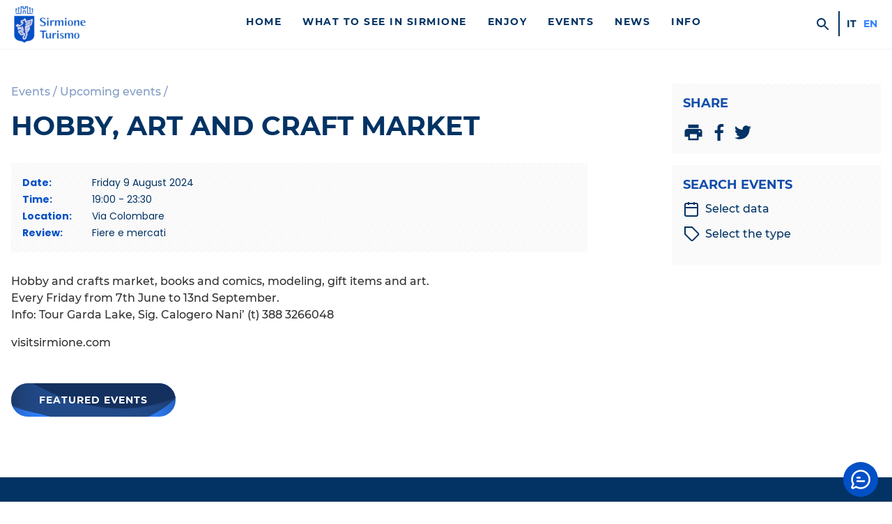

--- FILE ---
content_type: text/html; charset=UTF-8
request_url: https://visitsirmione.com/en/evento/hobby-art-and-craft-market-79/
body_size: 13023
content:
<!doctype html>
<html lang="en-US" class="no-js" >
    <head>
    	<script>document.documentElement.classList.remove("no-js");</script>

        <meta charset="UTF-8">
        <meta http-equiv="X-UA-Compatible" content="IE=edge">
        <meta name="viewport" content="width=device-width, initial-scale=1, minimum-scale=1">
        <meta name="msapplication-tap-highlight" content="no" />



        
                <link rel="preconnect" href="https://fonts.gstatic.com" crossorigin >
        <link rel="preload" href="https://visitsirmione.com/wp-content/themes/sirmionebs/style.css?v=1.0.85" as="style" media="screen" >
        

        <link rel="stylesheet" media="screen" href="https://visitsirmione.com/wp-content/themes/sirmionebs/style.css?v=1.0.85"  >
        <script nomodule src="https://visitsirmione.com/wp-content/themes/sirmionebs/js/polyfills.js?v1.0.85"></script>
        <script type="text/javascript">var SirmioneTurismo = {"recaptcha":{"siteKey":"6LfNAgMsAAAAAJdN3jZuNKqlsx0UhQt2gYBzWMT7"}};</script>
        <script defer src="https://visitsirmione.com/wp-content/themes/sirmionebs/js/sirmioneturismo.js?v=1.0.85" ></script>

        <link rel="stylesheet" media="print" href="https://visitsirmione.com/wp-content/themes/sirmionebs/print.css?v=1.0.85" >

        

        
        <title>Hobby, art and craft market</title><link rel="canonical" href="https://visitsirmione.com/en/evento/hobby-art-and-craft-market-79/" /><meta property="og:url" content="https://visitsirmione.com/en/evento/hobby-art-and-craft-market-79/" ><meta property="og:type" content="article" ><meta property="og:title" content="Hobby, art and craft market" ><meta property="og:site_name" content="Sirmione Turismo" ><meta property="og:image" content="https://visitsirmione.com/wp-content/themes/sirmionebs/images/sirmione-turismo-placeholder-320x180.png" >

        <link rel="icon" href="https://visitsirmione.com/wp-content/themes/sirmionebs/images/favicon/favicon.ico" />
        <link rel="apple-touch-icon" sizes="57x57" href="https://visitsirmione.com/wp-content/themes/sirmionebs/images/favicon/apple-icon-57x57.png">
    		<link rel="apple-touch-icon" sizes="60x60" href="https://visitsirmione.com/wp-content/themes/sirmionebs/images/favicon/apple-icon-60x60.png">
    		<link rel="apple-touch-icon" sizes="72x72" href="https://visitsirmione.com/wp-content/themes/sirmionebs/images/favicon/apple-icon-72x72.png">
    		<link rel="apple-touch-icon" sizes="76x76" href="https://visitsirmione.com/wp-content/themes/sirmionebs/images/favicon/apple-icon-76x76.png">
    		<link rel="apple-touch-icon" sizes="114x114" href="https://visitsirmione.com/wp-content/themes/sirmionebs/images/favicon/apple-icon-114x114.png">
    		<link rel="apple-touch-icon" sizes="120x120" href="https://visitsirmione.com/wp-content/themes/sirmionebs/images/favicon/apple-icon-120x120.png">
    		<link rel="apple-touch-icon" sizes="144x144" href="https://visitsirmione.com/wp-content/themes/sirmionebs/images/favicon/apple-icon-144x144.png">
    		<link rel="apple-touch-icon" sizes="152x152" href="https://visitsirmione.com/wp-content/themes/sirmionebs/images/favicon/apple-icon-152x152.png">
    		<link rel="apple-touch-icon" sizes="180x180" href="https://visitsirmione.com/wp-content/themes/sirmionebs/images/favicon/apple-icon-180x180.png">
    		<link rel="icon" type="image/png" sizes="192x192"  href="https://visitsirmione.com/wp-content/themes/sirmionebs/images/favicon/android-icon-192x192.png">
    		<link rel="icon" type="image/png" sizes="32x32" href="https://visitsirmione.com/wp-content/themes/sirmionebs/images/favicon/favicon-32x32.png">
    		<link rel="icon" type="image/png" sizes="96x96" href="https://visitsirmione.com/wp-content/themes/sirmionebs/images/favicon/favicon-96x96.png">
    		<link rel="icon" type="image/png" sizes="16x16" href="https://visitsirmione.com/wp-content/themes/sirmionebs/images/favicon/favicon-16x16.png">
    		<meta name="msapplication-TileColor" content="#023364">
    		<meta name="msapplication-TileImage" content="https://visitsirmione.com/wp-content/themes/sirmionebs/images/favicon/ms-icon-144x144.png">
    		<meta name="theme-color" content="#023364">


    <meta name='robots' content='max-image-preview:large' />
	<style>img:is([sizes="auto" i], [sizes^="auto," i]) { contain-intrinsic-size: 3000px 1500px }</style>
	<link rel="alternate" hreflang="it" href="https://visitsirmione.com/evento/il-mercatino-del-venerdi-46/" />
<link rel="alternate" hreflang="en" href="https://visitsirmione.com/en/evento/hobby-art-and-craft-market-79/" />
<link rel="alternate" hreflang="x-default" href="https://visitsirmione.com/evento/il-mercatino-del-venerdi-46/" />
<style id='classic-theme-styles-inline-css' type='text/css'>
/*! This file is auto-generated */
.wp-block-button__link{color:#fff;background-color:#32373c;border-radius:9999px;box-shadow:none;text-decoration:none;padding:calc(.667em + 2px) calc(1.333em + 2px);font-size:1.125em}.wp-block-file__button{background:#32373c;color:#fff;text-decoration:none}
</style>
<style id='global-styles-inline-css' type='text/css'>
:root{--wp--preset--aspect-ratio--square: 1;--wp--preset--aspect-ratio--4-3: 4/3;--wp--preset--aspect-ratio--3-4: 3/4;--wp--preset--aspect-ratio--3-2: 3/2;--wp--preset--aspect-ratio--2-3: 2/3;--wp--preset--aspect-ratio--16-9: 16/9;--wp--preset--aspect-ratio--9-16: 9/16;--wp--preset--color--black: #000000;--wp--preset--color--cyan-bluish-gray: #abb8c3;--wp--preset--color--white: #ffffff;--wp--preset--color--pale-pink: #f78da7;--wp--preset--color--vivid-red: #cf2e2e;--wp--preset--color--luminous-vivid-orange: #ff6900;--wp--preset--color--luminous-vivid-amber: #fcb900;--wp--preset--color--light-green-cyan: #7bdcb5;--wp--preset--color--vivid-green-cyan: #00d084;--wp--preset--color--pale-cyan-blue: #8ed1fc;--wp--preset--color--vivid-cyan-blue: #0693e3;--wp--preset--color--vivid-purple: #9b51e0;--wp--preset--gradient--vivid-cyan-blue-to-vivid-purple: linear-gradient(135deg,rgba(6,147,227,1) 0%,rgb(155,81,224) 100%);--wp--preset--gradient--light-green-cyan-to-vivid-green-cyan: linear-gradient(135deg,rgb(122,220,180) 0%,rgb(0,208,130) 100%);--wp--preset--gradient--luminous-vivid-amber-to-luminous-vivid-orange: linear-gradient(135deg,rgba(252,185,0,1) 0%,rgba(255,105,0,1) 100%);--wp--preset--gradient--luminous-vivid-orange-to-vivid-red: linear-gradient(135deg,rgba(255,105,0,1) 0%,rgb(207,46,46) 100%);--wp--preset--gradient--very-light-gray-to-cyan-bluish-gray: linear-gradient(135deg,rgb(238,238,238) 0%,rgb(169,184,195) 100%);--wp--preset--gradient--cool-to-warm-spectrum: linear-gradient(135deg,rgb(74,234,220) 0%,rgb(151,120,209) 20%,rgb(207,42,186) 40%,rgb(238,44,130) 60%,rgb(251,105,98) 80%,rgb(254,248,76) 100%);--wp--preset--gradient--blush-light-purple: linear-gradient(135deg,rgb(255,206,236) 0%,rgb(152,150,240) 100%);--wp--preset--gradient--blush-bordeaux: linear-gradient(135deg,rgb(254,205,165) 0%,rgb(254,45,45) 50%,rgb(107,0,62) 100%);--wp--preset--gradient--luminous-dusk: linear-gradient(135deg,rgb(255,203,112) 0%,rgb(199,81,192) 50%,rgb(65,88,208) 100%);--wp--preset--gradient--pale-ocean: linear-gradient(135deg,rgb(255,245,203) 0%,rgb(182,227,212) 50%,rgb(51,167,181) 100%);--wp--preset--gradient--electric-grass: linear-gradient(135deg,rgb(202,248,128) 0%,rgb(113,206,126) 100%);--wp--preset--gradient--midnight: linear-gradient(135deg,rgb(2,3,129) 0%,rgb(40,116,252) 100%);--wp--preset--font-size--small: 13px;--wp--preset--font-size--medium: 20px;--wp--preset--font-size--large: 36px;--wp--preset--font-size--x-large: 42px;--wp--preset--spacing--20: 0.44rem;--wp--preset--spacing--30: 0.67rem;--wp--preset--spacing--40: 1rem;--wp--preset--spacing--50: 1.5rem;--wp--preset--spacing--60: 2.25rem;--wp--preset--spacing--70: 3.38rem;--wp--preset--spacing--80: 5.06rem;--wp--preset--shadow--natural: 6px 6px 9px rgba(0, 0, 0, 0.2);--wp--preset--shadow--deep: 12px 12px 50px rgba(0, 0, 0, 0.4);--wp--preset--shadow--sharp: 6px 6px 0px rgba(0, 0, 0, 0.2);--wp--preset--shadow--outlined: 6px 6px 0px -3px rgba(255, 255, 255, 1), 6px 6px rgba(0, 0, 0, 1);--wp--preset--shadow--crisp: 6px 6px 0px rgba(0, 0, 0, 1);}:where(.is-layout-flex){gap: 0.5em;}:where(.is-layout-grid){gap: 0.5em;}body .is-layout-flex{display: flex;}.is-layout-flex{flex-wrap: wrap;align-items: center;}.is-layout-flex > :is(*, div){margin: 0;}body .is-layout-grid{display: grid;}.is-layout-grid > :is(*, div){margin: 0;}:where(.wp-block-columns.is-layout-flex){gap: 2em;}:where(.wp-block-columns.is-layout-grid){gap: 2em;}:where(.wp-block-post-template.is-layout-flex){gap: 1.25em;}:where(.wp-block-post-template.is-layout-grid){gap: 1.25em;}.has-black-color{color: var(--wp--preset--color--black) !important;}.has-cyan-bluish-gray-color{color: var(--wp--preset--color--cyan-bluish-gray) !important;}.has-white-color{color: var(--wp--preset--color--white) !important;}.has-pale-pink-color{color: var(--wp--preset--color--pale-pink) !important;}.has-vivid-red-color{color: var(--wp--preset--color--vivid-red) !important;}.has-luminous-vivid-orange-color{color: var(--wp--preset--color--luminous-vivid-orange) !important;}.has-luminous-vivid-amber-color{color: var(--wp--preset--color--luminous-vivid-amber) !important;}.has-light-green-cyan-color{color: var(--wp--preset--color--light-green-cyan) !important;}.has-vivid-green-cyan-color{color: var(--wp--preset--color--vivid-green-cyan) !important;}.has-pale-cyan-blue-color{color: var(--wp--preset--color--pale-cyan-blue) !important;}.has-vivid-cyan-blue-color{color: var(--wp--preset--color--vivid-cyan-blue) !important;}.has-vivid-purple-color{color: var(--wp--preset--color--vivid-purple) !important;}.has-black-background-color{background-color: var(--wp--preset--color--black) !important;}.has-cyan-bluish-gray-background-color{background-color: var(--wp--preset--color--cyan-bluish-gray) !important;}.has-white-background-color{background-color: var(--wp--preset--color--white) !important;}.has-pale-pink-background-color{background-color: var(--wp--preset--color--pale-pink) !important;}.has-vivid-red-background-color{background-color: var(--wp--preset--color--vivid-red) !important;}.has-luminous-vivid-orange-background-color{background-color: var(--wp--preset--color--luminous-vivid-orange) !important;}.has-luminous-vivid-amber-background-color{background-color: var(--wp--preset--color--luminous-vivid-amber) !important;}.has-light-green-cyan-background-color{background-color: var(--wp--preset--color--light-green-cyan) !important;}.has-vivid-green-cyan-background-color{background-color: var(--wp--preset--color--vivid-green-cyan) !important;}.has-pale-cyan-blue-background-color{background-color: var(--wp--preset--color--pale-cyan-blue) !important;}.has-vivid-cyan-blue-background-color{background-color: var(--wp--preset--color--vivid-cyan-blue) !important;}.has-vivid-purple-background-color{background-color: var(--wp--preset--color--vivid-purple) !important;}.has-black-border-color{border-color: var(--wp--preset--color--black) !important;}.has-cyan-bluish-gray-border-color{border-color: var(--wp--preset--color--cyan-bluish-gray) !important;}.has-white-border-color{border-color: var(--wp--preset--color--white) !important;}.has-pale-pink-border-color{border-color: var(--wp--preset--color--pale-pink) !important;}.has-vivid-red-border-color{border-color: var(--wp--preset--color--vivid-red) !important;}.has-luminous-vivid-orange-border-color{border-color: var(--wp--preset--color--luminous-vivid-orange) !important;}.has-luminous-vivid-amber-border-color{border-color: var(--wp--preset--color--luminous-vivid-amber) !important;}.has-light-green-cyan-border-color{border-color: var(--wp--preset--color--light-green-cyan) !important;}.has-vivid-green-cyan-border-color{border-color: var(--wp--preset--color--vivid-green-cyan) !important;}.has-pale-cyan-blue-border-color{border-color: var(--wp--preset--color--pale-cyan-blue) !important;}.has-vivid-cyan-blue-border-color{border-color: var(--wp--preset--color--vivid-cyan-blue) !important;}.has-vivid-purple-border-color{border-color: var(--wp--preset--color--vivid-purple) !important;}.has-vivid-cyan-blue-to-vivid-purple-gradient-background{background: var(--wp--preset--gradient--vivid-cyan-blue-to-vivid-purple) !important;}.has-light-green-cyan-to-vivid-green-cyan-gradient-background{background: var(--wp--preset--gradient--light-green-cyan-to-vivid-green-cyan) !important;}.has-luminous-vivid-amber-to-luminous-vivid-orange-gradient-background{background: var(--wp--preset--gradient--luminous-vivid-amber-to-luminous-vivid-orange) !important;}.has-luminous-vivid-orange-to-vivid-red-gradient-background{background: var(--wp--preset--gradient--luminous-vivid-orange-to-vivid-red) !important;}.has-very-light-gray-to-cyan-bluish-gray-gradient-background{background: var(--wp--preset--gradient--very-light-gray-to-cyan-bluish-gray) !important;}.has-cool-to-warm-spectrum-gradient-background{background: var(--wp--preset--gradient--cool-to-warm-spectrum) !important;}.has-blush-light-purple-gradient-background{background: var(--wp--preset--gradient--blush-light-purple) !important;}.has-blush-bordeaux-gradient-background{background: var(--wp--preset--gradient--blush-bordeaux) !important;}.has-luminous-dusk-gradient-background{background: var(--wp--preset--gradient--luminous-dusk) !important;}.has-pale-ocean-gradient-background{background: var(--wp--preset--gradient--pale-ocean) !important;}.has-electric-grass-gradient-background{background: var(--wp--preset--gradient--electric-grass) !important;}.has-midnight-gradient-background{background: var(--wp--preset--gradient--midnight) !important;}.has-small-font-size{font-size: var(--wp--preset--font-size--small) !important;}.has-medium-font-size{font-size: var(--wp--preset--font-size--medium) !important;}.has-large-font-size{font-size: var(--wp--preset--font-size--large) !important;}.has-x-large-font-size{font-size: var(--wp--preset--font-size--x-large) !important;}
:where(.wp-block-post-template.is-layout-flex){gap: 1.25em;}:where(.wp-block-post-template.is-layout-grid){gap: 1.25em;}
:where(.wp-block-columns.is-layout-flex){gap: 2em;}:where(.wp-block-columns.is-layout-grid){gap: 2em;}
:root :where(.wp-block-pullquote){font-size: 1.5em;line-height: 1.6;}
</style>
<link rel='stylesheet' id='openai-chat-style-css' href='https://visitsirmione.com/wp-content/plugins/Thinkalize%20Global%20AI%20Chatbot//css/thinkalize-chat.css?ver=2c53f8b840a701a659d15af53a36584a' type='text/css' media='all' />
<script type="text/javascript" src="https://visitsirmione.com/wp-includes/js/jquery/jquery.min.js?ver=3.7.1" id="jquery-core-js"></script>
<script type="text/javascript" src="https://visitsirmione.com/wp-includes/js/jquery/jquery-migrate.min.js?ver=3.4.1" id="jquery-migrate-js"></script>
<link rel="https://api.w.org/" href="https://visitsirmione.com/en/wp-json/" />    </head>
    <body id="body" class="evento-template-default single single-evento postid-86033" >
                <input type="checkbox" id="mobile-menu-opener" />
        <header id="header">
            <div class="grid-container" >
                <div class="grid grid-gap grid-align-center" >
                    <div class="grid-item grid-span6 grid-span6-sm grid-span6-md grid-span2-lg grid-span3-xl" >
                		<a href="https://visitsirmione.com/en/" id="header-logo" >
                            <img id="header-logo-img" alt="Sirmione Turismo" loading="lazy"
                                src="https://visitsirmione.com/wp-content/themes/sirmionebs/images/logo-sirmione-turismo.png"
                                srcset="https://visitsirmione.com/wp-content/themes/sirmionebs/images/logo-sirmione-turismo.png 1x,
                                    https://visitsirmione.com/wp-content/themes/sirmionebs/images/logo-sirmione-turismo@2x.png 2x"
                                width="115" height="60" />
                            <span class="sr-only" >Sirmione Turismo</span>
                        </a>
                    </div>

                    <div id="header-boxmenu" class="grid-item grid-span12 grid-span12-sm grid-span12-md grid-span10-lg grid-span9-xl" >
                        <div class="grid grid-gapbox" >
                            <div id="header-menu" class="grid-item grid-span12 grid-span12-sm grid-span12-md grid-span10-lg grid-span9-xl" >
                                <ul id="menuprimary" class="menu-header"><li class=' menu-item menu-item-type-post_type menu-item-object-page menu-item-home menu-item-title'><a href="https://visitsirmione.com/en/" class="menu-item-title">Home</a></li>
<li class=' menu-item menu-item-type-post_type menu-item-object-page menu-item-has-children menu-item-title'><a href="https://visitsirmione.com/en/what-to-see/" class="menu-item-title">What to see in Sirmione</a>
<ul class="sub-menu">
<li class=' menu-item menu-item-type-post_type menu-item-object-page menu-item-has-children menu-item-title'><a href="https://visitsirmione.com/en/what-to-see/sirmione-the-pearl-of-lake-garda/" class="menu-item-title">Sirmione, the pearl of Lake Garda</a>
	<ul class="sub-menu">
<li class=' menu-item menu-item-type-post_type menu-item-object-page menu-item-title'><a href="https://visitsirmione.com/en/what-to-see/sirmione-the-pearl-of-lake-garda/the-old-town/" class="menu-item-title">Historical centre</a></li>
<li class=' menu-item menu-item-type-post_type menu-item-object-page menu-item-title'><a href="https://visitsirmione.com/en/what-to-see/sirmione-the-pearl-of-lake-garda/colombare-di-sirmione/" class="menu-item-title">Colombare di Sirmione</a></li>
<li class=' menu-item menu-item-type-post_type menu-item-object-page menu-item-title'><a href="https://visitsirmione.com/en/what-to-see/sirmione-the-pearl-of-lake-garda/lugana-di-sirmione/" class="menu-item-title">Lugana di Sirmione</a></li>
<li class=' menu-item menu-item-type-post_type menu-item-object-page menu-item-title'><a href="https://visitsirmione.com/en/what-to-see/sirmione-the-pearl-of-lake-garda/sirmione-and-environmental-sustainability/" class="menu-item-title">Sirmione and environmental sustainability</a></li>
	</ul>
</li>
<li class=' menu-item menu-item-type-post_type menu-item-object-page menu-item-has-children menu-item-title'><a href="https://visitsirmione.com/en/what-to-see/nature/" class="menu-item-title">Nature</a>
	<ul class="sub-menu">
<li class=' menu-item menu-item-type-post_type menu-item-object-page menu-item-title'><a href="https://visitsirmione.com/en/what-to-see/nature/beaches/" class="menu-item-title">Beaches</a></li>
<li class=' menu-item menu-item-type-post_type menu-item-object-page menu-item-title'><a href="https://visitsirmione.com/en/what-to-see/nature/parks/" class="menu-item-title">Parks</a></li>
<li class=' menu-item menu-item-type-post_type menu-item-object-page menu-item-title'><a href="https://visitsirmione.com/en/what-to-see/nature/geological-sirmione/" class="menu-item-title">Geological Sirmione</a></li>
	</ul>
</li>
<li class=' menu-item menu-item-type-post_type menu-item-object-page menu-item-has-children menu-item-title'><a href="https://visitsirmione.com/en/what-to-see/art-and-monuments/" class="menu-item-title">Art, history and monuments</a>
	<ul class="sub-menu">
<li class=' menu-item menu-item-type-post_type menu-item-object-page menu-item-title'><a href="https://visitsirmione.com/en/what-to-see/art-and-monuments/scaliger-castle/" class="menu-item-title">Scaligero Castle</a></li>
<li class=' menu-item menu-item-type-post_type menu-item-object-page menu-item-title'><a href="https://visitsirmione.com/en/what-to-see/art-and-monuments/grottoes-of-catullus/" class="menu-item-title">Grottoes of Catullus</a></li>
<li class=' menu-item menu-item-type-post_type menu-item-object-page menu-item-title'><a href="https://visitsirmione.com/en/what-to-see/art-and-monuments/callas-exhibitions-palace/" class="menu-item-title">Callas Exhibitions Palace</a></li>
<li class=' menu-item menu-item-type-post_type menu-item-object-page menu-item-title'><a href="https://visitsirmione.com/en/what-to-see/art-and-monuments/ecomuseum-of-peace/" class="menu-item-title">Ecomuseum of Peace</a></li>
<li class=' menu-item menu-item-type-post_type menu-item-object-page menu-item-title'><a href="https://visitsirmione.com/en/what-to-see/art-and-monuments/villa-callas/" class="menu-item-title">Villa Callas</a></li>
<li class=' menu-item menu-item-type-post_type menu-item-object-page menu-item-title'><a href="https://visitsirmione.com/en/what-to-see/art-and-monuments/churches-of-sirmione/" class="menu-item-title">Churches of Sirmione</a></li>
<li class=' menu-item menu-item-type-post_type menu-item-object-page menu-item-title'><a href="https://visitsirmione.com/en/what-to-see/art-and-monuments/casa-del-pescatore/" class="menu-item-title">Casa del Pescatore</a></li>
<li class=' menu-item menu-item-type-post_type menu-item-object-page menu-item-title'><a href="https://visitsirmione.com/en/what-to-see/art-and-monuments/a-u-t-o-s-t-o-r-i-c-i-z-z-a-z-i-o-n-e-marzo-2022/" class="menu-item-title">A U T O S T O R I C I Z Z A Z I O N E</a></li>
<li class=' menu-item menu-item-type-post_type menu-item-object-page menu-item-title'><a href="https://visitsirmione.com/en/what-to-see/art-and-monuments/kiss-please/" class="menu-item-title">Kiss… Please</a></li>
<li class=' menu-item menu-item-type-post_type menu-item-object-page menu-item-title'><a href="https://visitsirmione.com/en/what-to-see/art-and-monuments/lapis-sapientium/" class="menu-item-title">Lapis sapientium</a></li>
<li class=' menu-item menu-item-type-post_type menu-item-object-page menu-item-title'><a href="https://visitsirmione.com/en/what-to-see/art-and-monuments/inno-alla-gioia/" class="menu-item-title">Ode to joy</a></li>
<li class=' menu-item menu-item-type-post_type menu-item-object-page menu-item-title'><a href="https://visitsirmione.com/en/what-to-see/art-and-monuments/a-dive-into-prehistory/" class="menu-item-title">A dive into prehistory</a></li>
<li class=' menu-item menu-item-type-post_type menu-item-object-page menu-item-title'><a href="https://visitsirmione.com/en/what-to-see/art-and-monuments/monumenti-alla-memoria/" class="menu-item-title">Memorial monuments</a></li>
<li class=' menu-item menu-item-type-post_type menu-item-object-page menu-item-title'><a href="https://visitsirmione.com/en/what-to-see/art-and-monuments/history-of-sirmione/" class="menu-item-title">History of Sirmione</a></li>
<li class=' menu-item menu-item-type-post_type menu-item-object-page menu-item-title'><a href="https://visitsirmione.com/en/what-to-see/art-and-monuments/sirmione-audioguide/" class="menu-item-title">Sirmione audioguide</a></li>
<li class=' menu-item menu-item-type-post_type menu-item-object-page menu-item-title'><a href="https://visitsirmione.com/en/what-to-see/art-and-monuments/app-garda-museums/" class="menu-item-title">App Garda Museums</a></li>
	</ul>
</li>
<li class=' menu-item menu-item-type-post_type menu-item-object-page menu-item-has-children menu-item-title'><a href="https://visitsirmione.com/en/what-to-see/nearby/" class="menu-item-title">Nearby</a>
	<ul class="sub-menu">
<li class=' menu-item menu-item-type-post_type menu-item-object-page menu-item-title'><a href="https://visitsirmione.com/en/what-to-see/nearby/lake-garda/" class="menu-item-title">Lake Garda</a></li>
<li class=' menu-item menu-item-type-post_type menu-item-object-page menu-item-title'><a href="https://visitsirmione.com/en/what-to-see/nearby/parks-and-nature/" class="menu-item-title">Parks and nature</a></li>
<li class=' menu-item menu-item-type-post_type menu-item-object-page menu-item-title'><a href="https://visitsirmione.com/en/what-to-see/nearby/museums/" class="menu-item-title">Museums</a></li>
<li class=' menu-item menu-item-type-post_type menu-item-object-page menu-item-title'><a href="https://visitsirmione.com/en/what-to-see/nearby/amusement-parks/" class="menu-item-title">Amusement parks</a></li>
<li class=' menu-item menu-item-type-post_type menu-item-object-page menu-item-title'><a href="https://visitsirmione.com/en/what-to-see/nearby/cities-of-art-in-the-surrounding-area/" class="menu-item-title">Cities of art in the surrounding area</a></li>
	</ul>
</li>
<li class=' menu-item menu-item-type-post_type menu-item-object-page menu-item-title'><a href="https://visitsirmione.com/en/what-to-see/sirmione-the-pearl-of-lake-garda/pills-of-sirmione/" class="menu-item-title">Pills of Sirmione</a></li>
</ul>
</li>
<li class=' menu-item menu-item-type-post_type menu-item-object-page menu-item-has-children menu-item-title'><a href="https://visitsirmione.com/en/what-to-do/" class="menu-item-title">Enjoy</a>
<ul class="sub-menu">
<li class=' menu-item menu-item-type-post_type menu-item-object-page menu-item-has-children menu-item-title'><a href="https://visitsirmione.com/en/what-to-do/itineraries/" class="menu-item-title">Itineraries</a>
	<ul class="sub-menu">
<li class=' menu-item menu-item-type-post_type menu-item-object-page menu-item-title'><a href="https://visitsirmione.com/en/what-to-do/itineraries/sirmione-in-a-day/" class="menu-item-title">Sirmione in a day</a></li>
<li class=' menu-item menu-item-type-post_type menu-item-object-page menu-item-title'><a href="https://visitsirmione.com/en/what-to-do/itineraries/a-weekend-in-sirmione/" class="menu-item-title">A weekend in Sirmione</a></li>
<li class=' menu-item menu-item-type-post_type menu-item-object-page menu-item-title'><a href="https://visitsirmione.com/en/what-to-do/itineraries/historical-and-naturalistic-walks-in-sirmione/" class="menu-item-title">Historical and naturalistic walks in Sirmione</a></li>
<li class=' menu-item menu-item-type-post_type menu-item-object-page menu-item-title'><a href="https://visitsirmione.com/en/what-to-do/itineraries/callas-arie-on-air/" class="menu-item-title">Callas, Arie On Air</a></li>
<li class=' menu-item menu-item-type-post_type menu-item-object-page menu-item-title'><a href="https://visitsirmione.com/en/what-to-do/itineraries/bycicle-rides/" class="menu-item-title">Bycicle rides</a></li>
<li class=' menu-item menu-item-type-post_type menu-item-object-page menu-item-title'><a href="https://visitsirmione.com/en/what-to-do/itineraries/the-5-most-beautiful-walking-routes-on-lake-garda/" class="menu-item-title">The 5 most beautiful walking routes on Lake Garda</a></li>
<li class=' menu-item menu-item-type-post_type menu-item-object-page menu-item-title'><a href="https://visitsirmione.com/en/what-to-do/itineraries/the-five-most-instagrammable-places/" class="menu-item-title">The five most Instagrammable places</a></li>
<li class=' menu-item menu-item-type-post_type menu-item-object-page menu-item-title'><a href="https://visitsirmione.com/en/what-to-do/itineraries/10-things-to-see-in-sirmione/" class="menu-item-title">10 things to see in Sirmione</a></li>
<li class=' menu-item menu-item-type-post_type menu-item-object-page menu-item-title'><a href="https://visitsirmione.com/en/what-to-do/itineraries/winery-tours/" class="menu-item-title">Tour of the Lugana Wineries</a></li>
<li class=' menu-item menu-item-type-post_type menu-item-object-page menu-item-title'><a href="https://visitsirmione.com/en/what-to-do/itineraries/itinerari-divini/" class="menu-item-title">Wine itineraries</a></li>
<li class=' menu-item menu-item-type-post_type menu-item-object-page menu-item-title'><a href="https://visitsirmione.com/en/what-to-do/itineraries/in-sirmione-when-it-rains/" class="menu-item-title">In Sirmione when it rains</a></li>
<li class=' menu-item menu-item-type-post_type menu-item-object-page menu-item-title'><a href="https://visitsirmione.com/en/what-to-do/itineraries/christmas-in-sirmione-and-christmas-markets-around-lake-garda/" class="menu-item-title">Christmas in Sirmione and Christmas markets around Lake Garda</a></li>
<li class=' menu-item menu-item-type-post_type menu-item-object-page menu-item-title'><a href="https://visitsirmione.com/en/what-to-do/itineraries/il-percorso-delle-epigrafi/" class="menu-item-title">The Path of the Epigraphs</a></li>
<li class=' menu-item menu-item-type-post_type menu-item-object-page menu-item-title'><a href="https://visitsirmione.com/en/what-to-do/itineraries/castelli-di-frontiera/" class="menu-item-title">Borders’ Castle</a></li>
<li class=' menu-item menu-item-type-post_type menu-item-object-page menu-item-title'><a href="https://visitsirmione.com/en/what-to-do/itineraries/path-of-faith-and-solidarity-of-the-morainic-hills/" class="menu-item-title">Path of faith and solidarity of the Morainic Hills</a></li>
	</ul>
</li>
<li class=' menu-item menu-item-type-post_type menu-item-object-page menu-item-has-children menu-item-title'><a href="https://visitsirmione.com/en/what-to-do/sirmione-for-families/" class="menu-item-title">Sirmione for families</a>
	<ul class="sub-menu">
<li class=' menu-item menu-item-type-post_type menu-item-object-page menu-item-title'><a href="https://visitsirmione.com/en/what-to-do/sirmione-for-families/sirmiones-beaches-and-parks-that-can-be-enjoyed-with-children/" class="menu-item-title">Sirmione’s beaches and parks that can be enjoyed with children</a></li>
<li class=' menu-item menu-item-type-post_type menu-item-object-page menu-item-title'><a href="https://visitsirmione.com/en/what-to-do/sirmione-for-families/10-things-to-do-with-children-in-sirmione-and-its-surroundings/" class="menu-item-title">10 things to do with children in Sirmione and its surroundings</a></li>
<li class=' menu-item menu-item-type-post_type menu-item-object-page menu-item-title'><a href="https://visitsirmione.com/en/what-to-do/sirmione-for-families/what-to-do-with-children-in-sirmione-when-it-rains/" class="menu-item-title">What to do with children in Sirmione when it rains</a></li>
<li class=' menu-item menu-item-type-post_type menu-item-object-page menu-item-title'><a href="https://visitsirmione.com/en/what-to-do/sirmione-for-families/10-trekking-routes-and-excursions-for-families-in-sirmione-and-the-surrounding-area/" class="menu-item-title">10 Trekking routes and excursions for families in Sirmione and the surrounding area</a></li>
	</ul>
</li>
<li class=' menu-item menu-item-type-post_type menu-item-object-page menu-item-has-children menu-item-title'><a href="https://visitsirmione.com/en/what-to-do/food-wine/" class="menu-item-title">Food &#038; wine</a>
	<ul class="sub-menu">
<li class=' menu-item menu-item-type-post_type menu-item-object-page menu-item-title'><a href="https://visitsirmione.com/en/what-to-do/food-wine/lake-garda-pdo-products/" class="menu-item-title">Lake Garda PDO products</a></li>
<li class=' menu-item menu-item-type-post_type menu-item-object-page menu-item-title'><a href="https://visitsirmione.com/en/what-to-do/food-wine/meal-venues/" class="menu-item-title">Meal venues</a></li>
<li class=' menu-item menu-item-type-post_type menu-item-object-page menu-item-title'><a href="https://visitsirmione.com/en/what-to-do/food-wine/sirmione-wineries/" class="menu-item-title">Sirmione Wineries</a></li>
<li class=' menu-item menu-item-type-post_type menu-item-object-page menu-item-title'><a href="https://visitsirmione.com/en/what-to-do/food-wine/typical-products/" class="menu-item-title">Typical products</a></li>
	</ul>
</li>
<li class=' menu-item menu-item-type-post_type menu-item-object-page menu-item-has-children menu-item-title'><a href="https://visitsirmione.com/en/what-to-do/annual-events/" class="menu-item-title">Annual events</a>
	<ul class="sub-menu">
<li class=' menu-item menu-item-type-post_type menu-item-object-manifestazione menu-item-title'><a href="https://visitsirmione.com/en/manifestazione/sirmione-city-of-maria-callas/" class="menu-item-title">Sirmione city of Maria Callas</a></li>
<li class=' menu-item menu-item-type-post_type menu-item-object-page menu-item-title'><a href="https://visitsirmione.com/en/what-to-do/annual-events/sirmione-award-for-photography/" class="menu-item-title">Sirmione Award for Photography</a></li>
<li class=' menu-item menu-item-type-post_type menu-item-object-page menu-item-title'><a href="https://visitsirmione.com/en/what-to-do/annual-events/mille-miglia-in-sirmione/" class="menu-item-title">Mille Miglia in Sirmione</a></li>
<li class=' menu-item menu-item-type-post_type menu-item-object-page menu-item-title'><a href="https://visitsirmione.com/en/what-to-do/annual-events/swim-the-island/" class="menu-item-title">Swim the Island</a></li>
<li class=' menu-item menu-item-type-post_type menu-item-object-page menu-item-title'><a href="https://visitsirmione.com/en/what-to-do/annual-events/verona-arena-opera-season/" class="menu-item-title">Verona Arena Opera Season</a></li>
	</ul>
</li>
<li class=' menu-item menu-item-type-post_type menu-item-object-page menu-item-title'><a href="https://visitsirmione.com/en/what-to-do/where-to-sleep/" class="menu-item-title">Where to sleep</a></li>
<li class=' menu-item menu-item-type-post_type menu-item-object-page menu-item-title'><a href="https://visitsirmione.com/en/what-to-do/sirmione-spa-baths/" class="menu-item-title">Sirmione Spa Baths</a></li>
<li class=' menu-item menu-item-type-post_type menu-item-object-page menu-item-title'><a href="https://visitsirmione.com/en/what-to-do/sport-in-sirmione/" class="menu-item-title">Sport in Sirmione</a></li>
<li class=' menu-item menu-item-type-post_type menu-item-object-page menu-item-title'><a href="https://visitsirmione.com/en/what-to-do/sirmione-with-your-dog/" class="menu-item-title">Sirmione with your dog</a></li>
<li class=' menu-item menu-item-type-post_type menu-item-object-page menu-item-title'><a href="https://visitsirmione.com/en/what-to-do/fare-shopping/" class="menu-item-title">Shopping</a></li>
</ul>
</li>
<li class=' menu-item menu-item-type-post_type menu-item-object-page menu-item-title'><a href="https://visitsirmione.com/en/events/" class="menu-item-title">Events</a></li>
<li class=' menu-item menu-item-type-post_type menu-item-object-page menu-item-title'><a href="https://visitsirmione.com/en/news/" class="menu-item-title">News</a></li>
<li class='half-height menu-item menu-item-type-post_type menu-item-object-page menu-item-has-children menu-item-title'><a href="https://visitsirmione.com/en/info/" class="menu-item-title">Info</a>
<ul class="sub-menu">
<li class=' menu-item menu-item-type-post_type menu-item-object-page menu-item-title'><a href="https://visitsirmione.com/en/info/how-to-arrive/" class="menu-item-title">How to Arrive</a></li>
<li class=' menu-item menu-item-type-post_type menu-item-object-page menu-item-title'><a href="https://visitsirmione.com/en/info/parking/" class="menu-item-title">Parking</a></li>
<li class=' menu-item menu-item-type-post_type menu-item-object-page menu-item-title'><a href="https://visitsirmione.com/en/info/services-and-utilities/" class="menu-item-title">Services and utilities</a></li>
<li class=' menu-item menu-item-type-post_type menu-item-object-page menu-item-title'><a href="https://visitsirmione.com/en/info/public-transport/" class="menu-item-title">Public transport</a></li>
<li class=' menu-item menu-item-type-post_type menu-item-object-page menu-item-title'><a href="https://visitsirmione.com/en/info/trasporto-navale/" class="menu-item-title">Naval transport</a></li>
<li class=' menu-item menu-item-type-post_type menu-item-object-page menu-item-title'><a href="https://visitsirmione.com/en/info/infopoint-sirmione/" class="menu-item-title">Infopoint Sirmione</a></li>
<li class=' menu-item menu-item-type-post_type menu-item-object-page menu-item-title'><a href="https://visitsirmione.com/en/info/resta-in-contatto/" class="menu-item-title">Stay in contact</a></li>
<li class=' menu-item menu-item-type-post_type menu-item-object-page menu-item-title'><a href="https://visitsirmione.com/en/info/weather-forecast/" class="menu-item-title">Weather forecast</a></li>
<li class=' menu-item menu-item-type-post_type menu-item-object-page menu-item-title'><a href="https://visitsirmione.com/en/info/accessible-sirmione/" class="menu-item-title">Accessible Sirmione</a></li>
<li class=' menu-item menu-item-type-post_type menu-item-object-page menu-item-title'><a href="https://visitsirmione.com/en/info/getting-married-in-sirmione/" class="menu-item-title">Getting married in Sirmione</a></li>
</ul>
</li>
</ul>                            </div>
                            <div id="header-searchlang" class="grid-item grid-span12 grid-span12-sm grid-span12-md grid-span2-lg grid-span3-xl" >
                                                                    <a id="header-search" href="https://visitsirmione.com/en/search/" >
                                        <svg class="svg svg-cerca " width="24"  height="24"  ><use xlink:href="https://visitsirmione.com/wp-content/themes/sirmionebs/images/sirmione.svg?v=1.0.9#cerca" ></use></svg>                                        <span class="sr-only">Cerca nel sito</span>
                                    </a>
                                                                	<ul id="linklingue" class="menu" >
		<li><a href="https://visitsirmione.com/evento/il-mercatino-del-venerdi-46/" title="Italiano"
	    		class="itemlang" >it</a></li><li><a href="https://visitsirmione.com/en/evento/hobby-art-and-craft-market-79/" title="English"
	    		class="itemlang itemlangactive" >en</a></li>	</ul>
	                            </div>
                        </div>
                    </div>

                    <div id="header-boxmobile" class="grid-item grid-span6 grid-span6-sm grid-span6-md">
                                                    <a id="header-search" href="https://visitsirmione.com/en/search/" >
                                <svg class="svg svg-cerca " width="24"  height="24"  ><use xlink:href="https://visitsirmione.com/wp-content/themes/sirmionebs/images/sirmione.svg?v=1.0.9#cerca" ></use></svg>                                <span class="sr-only">Cerca nel sito</span>
                            </a>
                                                <label id="header-mobilemenu" for="mobile-menu-opener">
                            <span class="menu-btn-bar menu-btn-bar1" ></span>
                            <span class="menu-btn-bar menu-btn-bar2" ></span>
                            <span class="menu-btn-bar menu-btn-bar3" ></span>

                            <span class="sr-only">menu</span>
                        </label>
                    </div>
                </div>
            </div>
    	</header>
        <div id="header-placeholder" ></div>
        <div class="mobile-menu-container">
            <ul id="menuprimary" class="menu-header"><li id="menu-item-3525" class="menu-item menu-item-type-post_type menu-item-object-page menu-item-home menu-item-3525"><a href="https://visitsirmione.com/en/"><span class="menu-item-title">Home<svg class="svg svg-onda " width="60"  height="6"  ><use xlink:href="https://visitsirmione.com/wp-content/themes/sirmionebs/images/sirmione.svg?v=1.0.9#onda" ></use></svg></span></a></li>
<li id="menu-item-3526" class="menu-item menu-item-type-post_type menu-item-object-page menu-item-has-children menu-item-3526"><a href="https://visitsirmione.com/en/what-to-see/"><span class="menu-item-title">What to see in Sirmione<svg class="svg svg-onda " width="60"  height="6"  ><use xlink:href="https://visitsirmione.com/wp-content/themes/sirmionebs/images/sirmione.svg?v=1.0.9#onda" ></use></svg></span></a><input type="checkbox" id="menu-item-submenu-3526" /><label class="menu-item" for="menu-item-submenu-3526">What to see in Sirmione</label><label class="submenu-header" for="menu-item-submenu-3526">What to see in Sirmione</label>
<ul class="dropdown">
	<li id="menu-item-63884" class="menu-item menu-item-type-post_type menu-item-object-page menu-item-has-children menu-item-63884"><a href="https://visitsirmione.com/en/what-to-see/sirmione-the-pearl-of-lake-garda/">Sirmione, the pearl of Lake Garda</a><input type="checkbox" id="menu-item-submenu-63884" /><label class="menu-item" for="menu-item-submenu-63884">Sirmione, the pearl of Lake Garda</label><label class="submenu-header" for="menu-item-submenu-63884">Sirmione, the pearl of Lake Garda</label>
	<ul class="dropdown">
		<li id="menu-item-63885" class="menu-item menu-item-type-post_type menu-item-object-page menu-item-63885"><a href="https://visitsirmione.com/en/what-to-see/sirmione-the-pearl-of-lake-garda/the-old-town/">Historical centre</a></li>
		<li id="menu-item-63886" class="menu-item menu-item-type-post_type menu-item-object-page menu-item-63886"><a href="https://visitsirmione.com/en/what-to-see/sirmione-the-pearl-of-lake-garda/colombare-di-sirmione/">Colombare di Sirmione</a></li>
		<li id="menu-item-63887" class="menu-item menu-item-type-post_type menu-item-object-page menu-item-63887"><a href="https://visitsirmione.com/en/what-to-see/sirmione-the-pearl-of-lake-garda/lugana-di-sirmione/">Lugana di Sirmione</a></li>
		<li id="menu-item-63888" class="menu-item menu-item-type-post_type menu-item-object-page menu-item-63888"><a href="https://visitsirmione.com/en/what-to-see/sirmione-the-pearl-of-lake-garda/sirmione-and-environmental-sustainability/">Sirmione and environmental sustainability</a></li>
	</ul>
</li>
	<li id="menu-item-63889" class="menu-item menu-item-type-post_type menu-item-object-page menu-item-has-children menu-item-63889"><a href="https://visitsirmione.com/en/what-to-see/nature/">Nature</a><input type="checkbox" id="menu-item-submenu-63889" /><label class="menu-item" for="menu-item-submenu-63889">Nature</label><label class="submenu-header" for="menu-item-submenu-63889">Nature</label>
	<ul class="dropdown">
		<li id="menu-item-63890" class="menu-item menu-item-type-post_type menu-item-object-page menu-item-63890"><a href="https://visitsirmione.com/en/what-to-see/nature/beaches/">Beaches</a></li>
		<li id="menu-item-63891" class="menu-item menu-item-type-post_type menu-item-object-page menu-item-63891"><a href="https://visitsirmione.com/en/what-to-see/nature/parks/">Parks</a></li>
		<li id="menu-item-63892" class="menu-item menu-item-type-post_type menu-item-object-page menu-item-63892"><a href="https://visitsirmione.com/en/what-to-see/nature/geological-sirmione/">Geological Sirmione</a></li>
	</ul>
</li>
	<li id="menu-item-63893" class="menu-item menu-item-type-post_type menu-item-object-page menu-item-has-children menu-item-63893"><a href="https://visitsirmione.com/en/what-to-see/art-and-monuments/">Art, history and monuments</a><input type="checkbox" id="menu-item-submenu-63893" /><label class="menu-item" for="menu-item-submenu-63893">Art, history and monuments</label><label class="submenu-header" for="menu-item-submenu-63893">Art, history and monuments</label>
	<ul class="dropdown">
		<li id="menu-item-63894" class="menu-item menu-item-type-post_type menu-item-object-page menu-item-63894"><a href="https://visitsirmione.com/en/what-to-see/art-and-monuments/scaliger-castle/">Scaligero Castle</a></li>
		<li id="menu-item-63895" class="menu-item menu-item-type-post_type menu-item-object-page menu-item-63895"><a href="https://visitsirmione.com/en/what-to-see/art-and-monuments/grottoes-of-catullus/">Grottoes of Catullus</a></li>
		<li id="menu-item-63896" class="menu-item menu-item-type-post_type menu-item-object-page menu-item-63896"><a href="https://visitsirmione.com/en/what-to-see/art-and-monuments/callas-exhibitions-palace/">Callas Exhibitions Palace</a></li>
		<li id="menu-item-82762" class="menu-item menu-item-type-post_type menu-item-object-page menu-item-82762"><a href="https://visitsirmione.com/en/what-to-see/art-and-monuments/ecomuseum-of-peace/">Ecomuseum of Peace</a></li>
		<li id="menu-item-63897" class="menu-item menu-item-type-post_type menu-item-object-page menu-item-63897"><a href="https://visitsirmione.com/en/what-to-see/art-and-monuments/villa-callas/">Villa Callas</a></li>
		<li id="menu-item-63898" class="menu-item menu-item-type-post_type menu-item-object-page menu-item-63898"><a href="https://visitsirmione.com/en/what-to-see/art-and-monuments/churches-of-sirmione/">Churches of Sirmione</a></li>
		<li id="menu-item-63899" class="menu-item menu-item-type-post_type menu-item-object-page menu-item-63899"><a href="https://visitsirmione.com/en/what-to-see/art-and-monuments/casa-del-pescatore/">Casa del Pescatore</a></li>
		<li id="menu-item-63900" class="menu-item menu-item-type-post_type menu-item-object-page menu-item-63900"><a href="https://visitsirmione.com/en/what-to-see/art-and-monuments/a-u-t-o-s-t-o-r-i-c-i-z-z-a-z-i-o-n-e-marzo-2022/">A U T O S T O R I C I Z Z A Z I O N E</a></li>
		<li id="menu-item-75374" class="menu-item menu-item-type-post_type menu-item-object-page menu-item-75374"><a href="https://visitsirmione.com/en/what-to-see/art-and-monuments/kiss-please/">Kiss… Please</a></li>
		<li id="menu-item-88454" class="menu-item menu-item-type-post_type menu-item-object-page menu-item-88454"><a href="https://visitsirmione.com/en/what-to-see/art-and-monuments/lapis-sapientium/">Lapis sapientium</a></li>
		<li id="menu-item-85559" class="menu-item menu-item-type-post_type menu-item-object-page menu-item-85559"><a href="https://visitsirmione.com/en/what-to-see/art-and-monuments/inno-alla-gioia/">Ode to joy</a></li>
		<li id="menu-item-63901" class="menu-item menu-item-type-post_type menu-item-object-page menu-item-63901"><a href="https://visitsirmione.com/en/what-to-see/art-and-monuments/a-dive-into-prehistory/">A dive into prehistory</a></li>
		<li id="menu-item-73710" class="menu-item menu-item-type-post_type menu-item-object-page menu-item-73710"><a href="https://visitsirmione.com/en/what-to-see/art-and-monuments/monumenti-alla-memoria/">Memorial monuments</a></li>
		<li id="menu-item-63902" class="menu-item menu-item-type-post_type menu-item-object-page menu-item-63902"><a href="https://visitsirmione.com/en/what-to-see/art-and-monuments/history-of-sirmione/">History of Sirmione</a></li>
		<li id="menu-item-63903" class="menu-item menu-item-type-post_type menu-item-object-page menu-item-63903"><a href="https://visitsirmione.com/en/what-to-see/art-and-monuments/sirmione-audioguide/">Sirmione audioguide</a></li>
		<li id="menu-item-63904" class="menu-item menu-item-type-post_type menu-item-object-page menu-item-63904"><a href="https://visitsirmione.com/en/what-to-see/art-and-monuments/app-garda-museums/">App Garda Museums</a></li>
	</ul>
</li>
	<li id="menu-item-63906" class="menu-item menu-item-type-post_type menu-item-object-page menu-item-has-children menu-item-63906"><a href="https://visitsirmione.com/en/what-to-see/nearby/">Nearby</a><input type="checkbox" id="menu-item-submenu-63906" /><label class="menu-item" for="menu-item-submenu-63906">Nearby</label><label class="submenu-header" for="menu-item-submenu-63906">Nearby</label>
	<ul class="dropdown">
		<li id="menu-item-63907" class="menu-item menu-item-type-post_type menu-item-object-page menu-item-63907"><a href="https://visitsirmione.com/en/what-to-see/nearby/lake-garda/">Lake Garda</a></li>
		<li id="menu-item-63908" class="menu-item menu-item-type-post_type menu-item-object-page menu-item-63908"><a href="https://visitsirmione.com/en/what-to-see/nearby/parks-and-nature/">Parks and nature</a></li>
		<li id="menu-item-63909" class="menu-item menu-item-type-post_type menu-item-object-page menu-item-63909"><a href="https://visitsirmione.com/en/what-to-see/nearby/museums/">Museums</a></li>
		<li id="menu-item-63910" class="menu-item menu-item-type-post_type menu-item-object-page menu-item-63910"><a href="https://visitsirmione.com/en/what-to-see/nearby/amusement-parks/">Amusement parks</a></li>
		<li id="menu-item-63911" class="menu-item menu-item-type-post_type menu-item-object-page menu-item-63911"><a href="https://visitsirmione.com/en/what-to-see/nearby/cities-of-art-in-the-surrounding-area/">Cities of art in the surrounding area</a></li>
	</ul>
</li>
	<li id="menu-item-63905" class="menu-item menu-item-type-post_type menu-item-object-page menu-item-63905"><a href="https://visitsirmione.com/en/what-to-see/sirmione-the-pearl-of-lake-garda/pills-of-sirmione/">Pills of Sirmione</a></li>
</ul>
</li>
<li id="menu-item-32681" class="menu-item menu-item-type-post_type menu-item-object-page menu-item-has-children menu-item-32681"><a href="https://visitsirmione.com/en/what-to-do/"><span class="menu-item-title">Enjoy<svg class="svg svg-onda " width="60"  height="6"  ><use xlink:href="https://visitsirmione.com/wp-content/themes/sirmionebs/images/sirmione.svg?v=1.0.9#onda" ></use></svg></span></a><input type="checkbox" id="menu-item-submenu-32681" /><label class="menu-item" for="menu-item-submenu-32681">Enjoy</label><label class="submenu-header" for="menu-item-submenu-32681">Enjoy</label>
<ul class="dropdown">
	<li id="menu-item-63912" class="menu-item menu-item-type-post_type menu-item-object-page menu-item-has-children menu-item-63912"><a href="https://visitsirmione.com/en/what-to-do/itineraries/">Itineraries</a><input type="checkbox" id="menu-item-submenu-63912" /><label class="menu-item" for="menu-item-submenu-63912">Itineraries</label><label class="submenu-header" for="menu-item-submenu-63912">Itineraries</label>
	<ul class="dropdown">
		<li id="menu-item-63913" class="menu-item menu-item-type-post_type menu-item-object-page menu-item-63913"><a href="https://visitsirmione.com/en/what-to-do/itineraries/sirmione-in-a-day/">Sirmione in a day</a></li>
		<li id="menu-item-63914" class="menu-item menu-item-type-post_type menu-item-object-page menu-item-63914"><a href="https://visitsirmione.com/en/what-to-do/itineraries/a-weekend-in-sirmione/">A weekend in Sirmione</a></li>
		<li id="menu-item-63915" class="menu-item menu-item-type-post_type menu-item-object-page menu-item-63915"><a href="https://visitsirmione.com/en/what-to-do/itineraries/historical-and-naturalistic-walks-in-sirmione/">Historical and naturalistic walks in Sirmione</a></li>
		<li id="menu-item-71478" class="menu-item menu-item-type-post_type menu-item-object-page menu-item-71478"><a href="https://visitsirmione.com/en/what-to-do/itineraries/callas-arie-on-air/">Callas, Arie On Air</a></li>
		<li id="menu-item-63917" class="menu-item menu-item-type-post_type menu-item-object-page menu-item-63917"><a href="https://visitsirmione.com/en/what-to-do/itineraries/bycicle-rides/">Bycicle rides</a></li>
		<li id="menu-item-63919" class="menu-item menu-item-type-post_type menu-item-object-page menu-item-63919"><a href="https://visitsirmione.com/en/what-to-do/itineraries/the-5-most-beautiful-walking-routes-on-lake-garda/">The 5 most beautiful walking routes on Lake Garda</a></li>
		<li id="menu-item-63918" class="menu-item menu-item-type-post_type menu-item-object-page menu-item-63918"><a href="https://visitsirmione.com/en/what-to-do/itineraries/the-five-most-instagrammable-places/">The five most Instagrammable places</a></li>
		<li id="menu-item-63921" class="menu-item menu-item-type-post_type menu-item-object-page menu-item-63921"><a href="https://visitsirmione.com/en/what-to-do/itineraries/10-things-to-see-in-sirmione/">10 things to see in Sirmione</a></li>
		<li id="menu-item-63923" class="menu-item menu-item-type-post_type menu-item-object-page menu-item-63923"><a href="https://visitsirmione.com/en/what-to-do/itineraries/winery-tours/">Tour of the Lugana Wineries</a></li>
		<li id="menu-item-63920" class="menu-item menu-item-type-post_type menu-item-object-page menu-item-63920"><a href="https://visitsirmione.com/en/what-to-do/itineraries/itinerari-divini/">Wine itineraries</a></li>
		<li id="menu-item-63922" class="menu-item menu-item-type-post_type menu-item-object-page menu-item-63922"><a href="https://visitsirmione.com/en/what-to-do/itineraries/in-sirmione-when-it-rains/">In Sirmione when it rains</a></li>
		<li id="menu-item-63924" class="menu-item menu-item-type-post_type menu-item-object-page menu-item-63924"><a href="https://visitsirmione.com/en/what-to-do/itineraries/christmas-in-sirmione-and-christmas-markets-around-lake-garda/">Christmas in Sirmione and Christmas markets around Lake Garda</a></li>
		<li id="menu-item-72121" class="menu-item menu-item-type-post_type menu-item-object-page menu-item-72121"><a href="https://visitsirmione.com/en/what-to-do/itineraries/il-percorso-delle-epigrafi/">The Path of the Epigraphs</a></li>
		<li id="menu-item-74951" class="menu-item menu-item-type-post_type menu-item-object-page menu-item-74951"><a href="https://visitsirmione.com/en/what-to-do/itineraries/castelli-di-frontiera/">Borders’ Castle</a></li>
		<li id="menu-item-78912" class="menu-item menu-item-type-post_type menu-item-object-page menu-item-78912"><a href="https://visitsirmione.com/en/what-to-do/itineraries/path-of-faith-and-solidarity-of-the-morainic-hills/">Path of faith and solidarity of the Morainic Hills</a></li>
	</ul>
</li>
	<li id="menu-item-63925" class="menu-item menu-item-type-post_type menu-item-object-page menu-item-has-children menu-item-63925"><a href="https://visitsirmione.com/en/what-to-do/sirmione-for-families/">Sirmione for families</a><input type="checkbox" id="menu-item-submenu-63925" /><label class="menu-item" for="menu-item-submenu-63925">Sirmione for families</label><label class="submenu-header" for="menu-item-submenu-63925">Sirmione for families</label>
	<ul class="dropdown">
		<li id="menu-item-63926" class="menu-item menu-item-type-post_type menu-item-object-page menu-item-63926"><a href="https://visitsirmione.com/en/what-to-do/sirmione-for-families/sirmiones-beaches-and-parks-that-can-be-enjoyed-with-children/">Sirmione’s beaches and parks that can be enjoyed with children</a></li>
		<li id="menu-item-63927" class="menu-item menu-item-type-post_type menu-item-object-page menu-item-63927"><a href="https://visitsirmione.com/en/what-to-do/sirmione-for-families/10-things-to-do-with-children-in-sirmione-and-its-surroundings/">10 things to do with children in Sirmione and its surroundings</a></li>
		<li id="menu-item-63928" class="menu-item menu-item-type-post_type menu-item-object-page menu-item-63928"><a href="https://visitsirmione.com/en/what-to-do/sirmione-for-families/what-to-do-with-children-in-sirmione-when-it-rains/">What to do with children in Sirmione when it rains</a></li>
		<li id="menu-item-63929" class="menu-item menu-item-type-post_type menu-item-object-page menu-item-63929"><a href="https://visitsirmione.com/en/what-to-do/sirmione-for-families/10-trekking-routes-and-excursions-for-families-in-sirmione-and-the-surrounding-area/">10 Trekking routes and excursions for families in Sirmione and the surrounding area</a></li>
	</ul>
</li>
	<li id="menu-item-63930" class="menu-item menu-item-type-post_type menu-item-object-page menu-item-has-children menu-item-63930"><a href="https://visitsirmione.com/en/what-to-do/food-wine/">Food &#038; wine</a><input type="checkbox" id="menu-item-submenu-63930" /><label class="menu-item" for="menu-item-submenu-63930">Food &#038; wine</label><label class="submenu-header" for="menu-item-submenu-63930">Food &#038; wine</label>
	<ul class="dropdown">
		<li id="menu-item-63931" class="menu-item menu-item-type-post_type menu-item-object-page menu-item-63931"><a href="https://visitsirmione.com/en/what-to-do/food-wine/lake-garda-pdo-products/">Lake Garda PDO products</a></li>
		<li id="menu-item-63932" class="menu-item menu-item-type-post_type menu-item-object-page menu-item-63932"><a href="https://visitsirmione.com/en/what-to-do/food-wine/meal-venues/">Meal venues</a></li>
		<li id="menu-item-63933" class="menu-item menu-item-type-post_type menu-item-object-page menu-item-63933"><a href="https://visitsirmione.com/en/what-to-do/food-wine/sirmione-wineries/">Sirmione Wineries</a></li>
		<li id="menu-item-63934" class="menu-item menu-item-type-post_type menu-item-object-page menu-item-63934"><a href="https://visitsirmione.com/en/what-to-do/food-wine/typical-products/">Typical products</a></li>
	</ul>
</li>
	<li id="menu-item-63935" class="menu-item menu-item-type-post_type menu-item-object-page menu-item-has-children menu-item-63935"><a href="https://visitsirmione.com/en/what-to-do/annual-events/">Annual events</a><input type="checkbox" id="menu-item-submenu-63935" /><label class="menu-item" for="menu-item-submenu-63935">Annual events</label><label class="submenu-header" for="menu-item-submenu-63935">Annual events</label>
	<ul class="dropdown">
		<li id="menu-item-73713" class="menu-item menu-item-type-post_type menu-item-object-manifestazione menu-item-73713"><a href="https://visitsirmione.com/en/manifestazione/sirmione-city-of-maria-callas/">Sirmione city of Maria Callas</a></li>
		<li id="menu-item-63937" class="menu-item menu-item-type-post_type menu-item-object-page menu-item-63937"><a href="https://visitsirmione.com/en/what-to-do/annual-events/sirmione-award-for-photography/">Sirmione Award for Photography</a></li>
		<li id="menu-item-63938" class="menu-item menu-item-type-post_type menu-item-object-page menu-item-63938"><a href="https://visitsirmione.com/en/what-to-do/annual-events/mille-miglia-in-sirmione/">Mille Miglia in Sirmione</a></li>
		<li id="menu-item-63939" class="menu-item menu-item-type-post_type menu-item-object-page menu-item-63939"><a href="https://visitsirmione.com/en/what-to-do/annual-events/swim-the-island/">Swim the Island</a></li>
		<li id="menu-item-63940" class="menu-item menu-item-type-post_type menu-item-object-page menu-item-63940"><a href="https://visitsirmione.com/en/what-to-do/annual-events/verona-arena-opera-season/">Verona Arena Opera Season</a></li>
	</ul>
</li>
	<li id="menu-item-63941" class="menu-item menu-item-type-post_type menu-item-object-page menu-item-63941"><a href="https://visitsirmione.com/en/what-to-do/where-to-sleep/">Where to sleep</a></li>
	<li id="menu-item-63942" class="menu-item menu-item-type-post_type menu-item-object-page menu-item-63942"><a href="https://visitsirmione.com/en/what-to-do/sirmione-spa-baths/">Sirmione Spa Baths</a></li>
	<li id="menu-item-63943" class="menu-item menu-item-type-post_type menu-item-object-page menu-item-63943"><a href="https://visitsirmione.com/en/what-to-do/sport-in-sirmione/">Sport in Sirmione</a></li>
	<li id="menu-item-63944" class="menu-item menu-item-type-post_type menu-item-object-page menu-item-63944"><a href="https://visitsirmione.com/en/what-to-do/sirmione-with-your-dog/">Sirmione with your dog</a></li>
	<li id="menu-item-63945" class="menu-item menu-item-type-post_type menu-item-object-page menu-item-63945"><a href="https://visitsirmione.com/en/what-to-do/fare-shopping/">Shopping</a></li>
</ul>
</li>
<li id="menu-item-33288" class="menu-item menu-item-type-post_type menu-item-object-page menu-item-33288 current-menu-item"><a href="https://visitsirmione.com/en/events/"><span class="menu-item-title">Events<svg class="svg svg-onda " width="60"  height="6"  ><use xlink:href="https://visitsirmione.com/wp-content/themes/sirmionebs/images/sirmione.svg?v=1.0.9#onda" ></use></svg></span></a></li>
<li id="menu-item-3528" class="menu-item menu-item-type-post_type menu-item-object-page menu-item-3528"><a href="https://visitsirmione.com/en/news/"><span class="menu-item-title">News<svg class="svg svg-onda " width="60"  height="6"  ><use xlink:href="https://visitsirmione.com/wp-content/themes/sirmionebs/images/sirmione.svg?v=1.0.9#onda" ></use></svg></span></a></li>
<li id="menu-item-3529" class="half-height menu-item menu-item-type-post_type menu-item-object-page menu-item-has-children menu-item-3529"><a href="https://visitsirmione.com/en/info/"><span class="menu-item-title">Info<svg class="svg svg-onda " width="60"  height="6"  ><use xlink:href="https://visitsirmione.com/wp-content/themes/sirmionebs/images/sirmione.svg?v=1.0.9#onda" ></use></svg></span></a><input type="checkbox" id="menu-item-submenu-3529" /><label class="menu-item" for="menu-item-submenu-3529">Info</label><label class="submenu-header" for="menu-item-submenu-3529">Info</label>
<ul class="dropdown">
	<li id="menu-item-63946" class="menu-item menu-item-type-post_type menu-item-object-page menu-item-63946"><a href="https://visitsirmione.com/en/info/how-to-arrive/">How to Arrive</a></li>
	<li id="menu-item-63947" class="menu-item menu-item-type-post_type menu-item-object-page menu-item-63947"><a href="https://visitsirmione.com/en/info/parking/">Parking</a></li>
	<li id="menu-item-63949" class="menu-item menu-item-type-post_type menu-item-object-page menu-item-63949"><a href="https://visitsirmione.com/en/info/services-and-utilities/">Services and utilities</a></li>
	<li id="menu-item-63948" class="menu-item menu-item-type-post_type menu-item-object-page menu-item-63948"><a href="https://visitsirmione.com/en/info/public-transport/">Public transport</a></li>
	<li id="menu-item-64449" class="menu-item menu-item-type-post_type menu-item-object-page menu-item-64449"><a href="https://visitsirmione.com/en/info/trasporto-navale/">Naval transport</a></li>
	<li id="menu-item-63950" class="menu-item menu-item-type-post_type menu-item-object-page menu-item-63950"><a href="https://visitsirmione.com/en/info/infopoint-sirmione/">Infopoint Sirmione</a></li>
	<li id="menu-item-72248" class="menu-item menu-item-type-post_type menu-item-object-page menu-item-72248"><a href="https://visitsirmione.com/en/info/resta-in-contatto/">Stay in contact</a></li>
	<li id="menu-item-71944" class="menu-item menu-item-type-post_type menu-item-object-page menu-item-71944"><a href="https://visitsirmione.com/en/info/weather-forecast/">Weather forecast</a></li>
	<li id="menu-item-63952" class="menu-item menu-item-type-post_type menu-item-object-page menu-item-63952"><a href="https://visitsirmione.com/en/info/accessible-sirmione/">Accessible Sirmione</a></li>
	<li id="menu-item-63953" class="menu-item menu-item-type-post_type menu-item-object-page menu-item-63953"><a href="https://visitsirmione.com/en/info/getting-married-in-sirmione/">Getting married in Sirmione</a></li>
</ul>
</li>
</ul>                            <ul class="mobile-lang"><li><a href="https://visitsirmione.com/evento/il-mercatino-del-venerdi-46/" title="Italiano"
                            class="itemlang" >Italiano</a></li><li><a href="https://visitsirmione.com/en/evento/hobby-art-and-craft-market-79/" title="English"
                            class="itemlang itemlangactive" >English</a></li>                </ul>        </div>
<div id="page-article" class="grid-container" >
    <div class="grid grid-gap" >
        <div class="grid-item grid-span12 grid-span12-sm grid-span12-md grid-span8-lg grid-span8-xl" >
                        <ol class="breadcrumb" itemscope itemtype="https://schema.org/BreadcrumbList">
                                    <li itemprop="itemListElement" itemscope itemtype="http://schema.org/ListItem" >
                        <a itemprop="item" href="https://visitsirmione.com/en/events/" >                            <span itemprop="name">Events</span>
                        </a>                        <meta itemprop="position" content="1" />
                    </li>
                                    <li itemprop="itemListElement" itemscope itemtype="http://schema.org/ListItem" >
                         / <a itemprop="item" href="https://visitsirmione.com/en/upcoming-events/" >                            <span itemprop="name">Upcoming events</span>
                        </a>                        <meta itemprop="position" content="2" />
                    </li>
                                    <li itemprop="itemListElement" itemscope itemtype="http://schema.org/ListItem" >
                         /                             <span itemprop="name">Hobby, art and craft market</span>
                                                <meta itemprop="position" content="3" />
                    </li>
                            </ol>
                        <article>
                <h1 class="titolo1 pagina-titolo" >Hobby, art and craft market</h1>
                <div class="eventobox bk-onde" >
                    <p><span class="eventobox-label" >Date:</span> <span class="eventobox-text" >Friday 9 August 2024</span></p>
                    <p><span class="eventobox-label" >Time:</span> <span class="eventobox-text" >19:00 - 23:30</span></p>                    <p><span class="eventobox-label" >Location:</span> <span class="eventobox-text" >Via Colombare</span></p>                                        <p><span class="eventobox-label" >Review:</span> <span class="eventobox-text" >Fiere e mercati</span></p>                </div>
                <div class="pagina-testo testo" ><p>Hobby and crafts market, books and comics, modeling, gift items and art.<br />
Every Friday from 7th June to 13nd September.<br />
Info: Tour Garda Lake, Sig. Calogero Nani&#8217; (t) 388 3266048</p>
<p>visitsirmione.com</p>
</div>
            </article>
                            <a href="https://visitsirmione.com/en/events/" class="btngoccia margin back-link">
                    <div class="liquid"></div>
                    <span class="btngoccia-testo" >Featured events</span>
                </a>
                    </div>
        <div class="grid-item grid-span12 grid-span1-lg grid-span1-xl" ></div>
        <div class="grid-item grid-span12 grid-span3-lg grid-span3-xl" >
            <sidebar>
                <div class="codividibox sidebarbox" >
    <h5 class="ultimenews-titolo titolo5" >Share</h5>    <div class="codividibox-button" >
                <button onclick="window.print()" class="btnprint" >
            <svg class="svg svg-print " width="24"  height="24"  ><use xlink:href="https://visitsirmione.com/wp-content/themes/sirmionebs/images/sirmione.svg?v=1.0.9#print" ></use></svg>            <span class="sr-only">Print</span>
        </button>
                <button class="btnshare" data-url="https://www.facebook.com/sharer/sharer.php?u=https%3A%2F%2Fvisitsirmione.com%2Fen%2Fevento%2Fhobby-art-and-craft-market-79%2F" data-name="facebook" >
            <svg class="svg svg-facebook " width="24"  height="24"  ><use xlink:href="https://visitsirmione.com/wp-content/themes/sirmionebs/images/sirmione.svg?v=1.0.9#facebook" ></use></svg>            <span class="sr-only">Share on Facebook</span>
        </button>
        <button class="btnshare" data-url="https://twitter.com/share?text=Hobby, art and craft market - &amp;hashtags=sirmione&amp;url=https%3A%2F%2Fvisitsirmione.com%2Fen%2Fevento%2Fhobby-art-and-craft-market-79%2F" data-name="twitter" >
            <svg class="svg svg-twitter " width="24"  height="24"  ><use xlink:href="https://visitsirmione.com/wp-content/themes/sirmionebs/images/sirmione.svg?v=1.0.9#twitter" ></use></svg>            <span class="sr-only">Share on Twitter</span>
        </button>
    </div>
</div>
                <div class="navigaeventi sidebarbox" >
                    <h5 class="navigaeventi-titolo titolo5" >Search events</h5>
                    <div class="navigaeventi-boxlink" >
                        <a class="navigaeventi-link" href="https://visitsirmione.com/en/calendario-eventi/" >
                            <svg class="svg svg-calendario " width="24"  height="24"  ><use xlink:href="https://visitsirmione.com/wp-content/themes/sirmionebs/images/sirmione.svg?v=1.0.9#calendario" ></use></svg>                            Select data                        </a>
                        <a class="navigaeventi-link" href="https://visitsirmione.com/en/tipologia-eventi/" >
                            <svg class="svg svg-tag " width="24"  height="24"  ><use xlink:href="https://visitsirmione.com/wp-content/themes/sirmionebs/images/sirmione.svg?v=1.0.9#tag" ></use></svg>                            Select the type                        </a>
                    </div>
                </div>
            </sidebar>
        </div>
    </div>
</div>



    <footer>
        <div id="footer-top" >
            <div class="grid-container" >
                <div class="grid grid-gap" >
                    <div class="grid-item grid-span12 grid-span12-sm grid-span12-md grid-span5-lg grid-span4-xl" >
                        <div id="footer-cta" class="footer-item" ><h6>Are you looking for information on the Municipality of Sirmione, its services or public administration?</h6>
<p><a href="https://www.comune.sirmione.bs.it/" target="_blank" rel="noopener noreferrer">Go to the Municipality website</a></p>
</div>
                    </div>
                    <div class="grid-item grid-span12 grid-span12-sm grid-span12-md grid-span1-lg grid-span2-xl" ></div>
                    <div class="grid-item grid-span12 grid-span12-sm grid-span6-md grid-span3-lg grid-span3-xl" >
                        <div class="footer-item footer-item-hideprinteventi" ><h6>Municipality of Sirmione</h6>
<p>Piazza Virgilio, 52<br />
25019 Sirmione (BS)<br />
Fiscal Code 00568450175<br />
VAT No. 00570860981<br />
<a href="https://www.comune.sirmione.bs.it/" target="_blank" rel="noopener noreferrer">www.comune.sirmione.bs.it</a><br />
<a href="mailto:comune.sirmione.pec@legalmail.it" target="_blank" rel="noopener noreferrer">comune.sirmione.pec@legalmail.it</a></p>
</div>
                                            </div>
                    <div class="grid-item grid-span12 grid-span12-sm grid-span6-md grid-span3-lg grid-span3-xl" >
                        <div class="footer-item footer-item-hideprinteventi" ><h6>Contacts</h6>
<p>Phone 030 9909100<br />
Fax 030 9909101</p>
<p>&nbsp;</p>
<p><a href="https://visitsirmione.com/en/whatsapp-sirmione-turismo/">Join the WhatsApp group</a><br />
<a href="http://eepurl.com/gM9cer" target="_blank" rel="noopener">Sign up for newsletter</a></p>
</div>
                        <div></div>
                        <ul class="footer-social">
                            <li>
                                <a href="https://www.instagram.com/comune_di_sirmione/" target="_blank" rel="noopener" >
                                    <svg class="svg svg-instagram " width="24"  height="24"  ><use xlink:href="https://visitsirmione.com/wp-content/themes/sirmionebs/images/sirmione.svg?v=1.0.9#instagram" ></use></svg>                                    <span class="sr-only">Instagram</span>
                                </a>
                            </li>
                            <li>
                                <a href="https://visitsirmione.com/en/info/resta-in-contatto/" target="_blank" rel="noopener" >
                                    <svg class="svg svg-whatsapp " width="24"  height="24"  ><use xlink:href="https://visitsirmione.com/wp-content/themes/sirmionebs/images/sirmione.svg?v=1.0.9#whatsapp" ></use></svg>                                    <span class="sr-only">WhatsApp</span>
                                </a>
                            </li>
                            <li>
                                <a href="https://www.facebook.com/comunedisirmione/" target="_blank" rel="noopener" >
                                    <svg class="svg svg-facebook " width="24"  height="24"  ><use xlink:href="https://visitsirmione.com/wp-content/themes/sirmionebs/images/sirmione.svg?v=1.0.9#facebook" ></use></svg>                                    <span class="sr-only">Facebook</span>
                                </a>
                            </li>
                            <li>
                                <a href="https://www.youtube.com/user/ComuneSirmione" target="_blank" rel="noopener" >
                                    <svg class="svg svg-youtube" width="24" height="24" viewBox="0 0 24 24">
                                        <path fill="currentColor" d="M9.56,15.54v-7.14l6.27,3.57-6.27,3.57ZM23.51,6.16c-.28-1.04-1.08-1.85-2.1-2.13h-.02c-2.55-.33-5.51-.52-8.51-.52-.3,0-.61,0-.91,0h.05c-.26,0-.56,0-.87,0-3,0-5.96.19-8.86.54l.35-.04c-1.04.29-1.84,1.09-2.12,2.11v.02C.19,7.85.01,9.79.01,11.77c0,.07,0,.14,0,.21H.01s0,.12,0,.19c0,1.98.18,3.93.53,5.81l-.03-.2c.28,1.04,1.08,1.85,2.1,2.13h.02c2.55.33,5.51.52,8.51.52.3,0,.61,0,.91,0h-.05c.26,0,.56,0,.87,0,3,0,5.96-.19,8.86-.54l-.35.04c1.04-.29,1.84-1.09,2.12-2.11v-.02c.32-1.69.51-3.63.51-5.61,0-.07,0-.14,0-.21h0s0-.12,0-.19c0-1.98-.18-3.93-.53-5.81l.03.2h0Z"/>
                                    </svg>
                                    <span class="sr-only">YouTube</span>
                                </a>
                            </li>
                        </ul>
                    </div>
                </div>
            </div>
        </div>
        <div id="footer-bottom" >
            <div class="grid-container" >
                <div class="grid grid-gap" >
                    <div class="grid-item grid-span12 grid-span12-sm grid-span12-md grid-span5-lg grid-span5-xl" >
                                                    <ul class="footer-menu-list footer-menu-listlv1" >
                                <li><a href="https://visitsirmione.com/en/what-to-see/" class="footer-menu-item footer-menu-itemlv1" >What to see in Sirmione</a>
                                                                        <ul class="footer-menu-list footer-menu-listlv2" >
                                                                                    <li><a href="https://visitsirmione.com/en/what-to-see/art-and-monuments/" class="footer-menu-item footer-menu-itemlv2" >Art, history and monuments</a>
                                                                                                <ul class="footer-menu-list footer-menu-listlv3" >
                                                                                                            <li><a href="https://visitsirmione.com/en/what-to-see/art-and-monuments/a-dive-into-prehistory/" class="footer-menu-item footer-menu-itemlv3" >A dive into prehistory</a></li>
                                                                                                            <li><a href="https://visitsirmione.com/en/what-to-see/art-and-monuments/a-u-t-o-s-t-o-r-i-c-i-z-z-a-z-i-o-n-e-marzo-2022/" class="footer-menu-item footer-menu-itemlv3" >A U T O S T O R I C I Z Z A Z I O N E</a></li>
                                                                                                            <li><a href="https://visitsirmione.com/en/what-to-see/art-and-monuments/app-garda-museums/" class="footer-menu-item footer-menu-itemlv3" >App Garda Museums</a></li>
                                                                                                            <li><a href="https://visitsirmione.com/en/what-to-see/art-and-monuments/callas-exhibitions-palace/" class="footer-menu-item footer-menu-itemlv3" >Callas Exhibitions Palace</a></li>
                                                                                                            <li><a href="https://visitsirmione.com/en/what-to-see/art-and-monuments/casa-del-pescatore/" class="footer-menu-item footer-menu-itemlv3" >Casa del Pescatore</a></li>
                                                                                                            <li><a href="https://visitsirmione.com/en/what-to-see/art-and-monuments/churches-of-sirmione/" class="footer-menu-item footer-menu-itemlv3" >Churches of Sirmione</a></li>
                                                                                                            <li><a href="https://visitsirmione.com/en/what-to-see/art-and-monuments/ecomuseum-of-peace/" class="footer-menu-item footer-menu-itemlv3" >Ecomuseum of Peace</a></li>
                                                                                                            <li><a href="https://visitsirmione.com/en/what-to-see/art-and-monuments/grottoes-of-catullus/" class="footer-menu-item footer-menu-itemlv3" >Grottoes of Catullus</a></li>
                                                                                                            <li><a href="https://visitsirmione.com/en/what-to-see/art-and-monuments/history-of-sirmione/" class="footer-menu-item footer-menu-itemlv3" >History of Sirmione</a></li>
                                                                                                            <li><a href="https://visitsirmione.com/en/what-to-see/art-and-monuments/kiss-please/" class="footer-menu-item footer-menu-itemlv3" >Kiss... Please</a></li>
                                                                                                            <li><a href="https://visitsirmione.com/en/what-to-see/art-and-monuments/lapis-sapientium/" class="footer-menu-item footer-menu-itemlv3" >Lapis sapientium</a></li>
                                                                                                            <li><a href="https://visitsirmione.com/en/what-to-see/art-and-monuments/monumenti-alla-memoria/" class="footer-menu-item footer-menu-itemlv3" >Memorial monuments</a></li>
                                                                                                            <li><a href="https://visitsirmione.com/en/what-to-see/art-and-monuments/inno-alla-gioia/" class="footer-menu-item footer-menu-itemlv3" >Ode to joy</a></li>
                                                                                                            <li><a href="https://visitsirmione.com/en/what-to-see/art-and-monuments/scaliger-castle/" class="footer-menu-item footer-menu-itemlv3" >Scaligero Castle</a></li>
                                                                                                            <li><a href="https://visitsirmione.com/en/what-to-see/art-and-monuments/sirmione-audioguide/" class="footer-menu-item footer-menu-itemlv3" >Sirmione audioguide</a></li>
                                                                                                            <li><a href="https://visitsirmione.com/en/what-to-see/art-and-monuments/villa-callas/" class="footer-menu-item footer-menu-itemlv3" >Villa Callas</a></li>
                                                                                                    </ul>
                                                                                            </li>
                                                                                    <li><a href="https://visitsirmione.com/en/what-to-see/nature/" class="footer-menu-item footer-menu-itemlv2" >Nature</a>
                                                                                                <ul class="footer-menu-list footer-menu-listlv3" >
                                                                                                            <li><a href="https://visitsirmione.com/en/what-to-see/nature/beaches/" class="footer-menu-item footer-menu-itemlv3" >Beaches</a></li>
                                                                                                            <li><a href="https://visitsirmione.com/en/what-to-see/nature/geological-sirmione/" class="footer-menu-item footer-menu-itemlv3" >Geological Sirmione</a></li>
                                                                                                            <li><a href="https://visitsirmione.com/en/what-to-see/nature/parks/" class="footer-menu-item footer-menu-itemlv3" >Parks</a></li>
                                                                                                    </ul>
                                                                                            </li>
                                                                                    <li><a href="https://visitsirmione.com/en/what-to-see/nearby/" class="footer-menu-item footer-menu-itemlv2" >Nearby</a>
                                                                                                <ul class="footer-menu-list footer-menu-listlv3" >
                                                                                                            <li><a href="https://visitsirmione.com/en/what-to-see/nearby/amusement-parks/" class="footer-menu-item footer-menu-itemlv3" >Amusement parks</a></li>
                                                                                                            <li><a href="https://visitsirmione.com/en/what-to-see/nearby/cities-of-art-in-the-surrounding-area/" class="footer-menu-item footer-menu-itemlv3" >Cities of art in the surrounding area</a></li>
                                                                                                            <li><a href="https://visitsirmione.com/en/what-to-see/nearby/lake-garda/" class="footer-menu-item footer-menu-itemlv3" >Lake Garda</a></li>
                                                                                                            <li><a href="https://visitsirmione.com/en/what-to-see/nearby/museums/" class="footer-menu-item footer-menu-itemlv3" >Museums</a></li>
                                                                                                            <li><a href="https://visitsirmione.com/en/what-to-see/nearby/parks-and-nature/" class="footer-menu-item footer-menu-itemlv3" >Parks and nature</a></li>
                                                                                                    </ul>
                                                                                            </li>
                                                                                    <li><a href="https://visitsirmione.com/en/what-to-see/sirmione-the-pearl-of-lake-garda/" class="footer-menu-item footer-menu-itemlv2" >Sirmione, the pearl of Lake Garda</a>
                                                                                                <ul class="footer-menu-list footer-menu-listlv3" >
                                                                                                            <li><a href="https://visitsirmione.com/en/what-to-see/sirmione-the-pearl-of-lake-garda/colombare-di-sirmione/" class="footer-menu-item footer-menu-itemlv3" >Colombare di Sirmione</a></li>
                                                                                                            <li><a href="https://visitsirmione.com/en/what-to-see/sirmione-the-pearl-of-lake-garda/the-old-town/" class="footer-menu-item footer-menu-itemlv3" >Historical centre</a></li>
                                                                                                            <li><a href="https://visitsirmione.com/en/what-to-see/sirmione-the-pearl-of-lake-garda/lugana-di-sirmione/" class="footer-menu-item footer-menu-itemlv3" >Lugana di Sirmione</a></li>
                                                                                                            <li><a href="https://visitsirmione.com/en/what-to-see/sirmione-the-pearl-of-lake-garda/pills-of-sirmione/" class="footer-menu-item footer-menu-itemlv3" >Pills of Sirmione</a></li>
                                                                                                            <li><a href="https://visitsirmione.com/en/what-to-see/sirmione-the-pearl-of-lake-garda/sirmione-and-environmental-sustainability/" class="footer-menu-item footer-menu-itemlv3" >Sirmione and environmental sustainability</a></li>
                                                                                                    </ul>
                                                                                            </li>
                                                                            </ul>
                                                                    </li>
                            </ul>
                                            </div>
                    <div class="grid-item grid-span12 grid-span12-sm grid-span12-md grid-span1-lg grid-span1-xl" ></div>
                    <div class="grid-item grid-span12 grid-span12-sm grid-span12-md grid-span3-lg grid-span3-xl" >
                                                    <ul class="footer-menu-list footer-menu-listlv1" >
                                <li><a href="https://visitsirmione.com/en/info/" class="footer-menu-item footer-menu-itemlv1" >Info</a>
                                                                        <ul class="footer-menu-list footer-menu-listlv2" >
                                                                                    <li><a href="https://visitsirmione.com/en/info/accessible-sirmione/" class="footer-menu-item footer-menu-itemlv2" >Accessible Sirmione</a>
                                                                                            </li>
                                                                                    <li><a href="https://visitsirmione.com/en/info/getting-married-in-sirmione/" class="footer-menu-item footer-menu-itemlv2" >Getting married in Sirmione</a>
                                                                                            </li>
                                                                                    <li><a href="https://visitsirmione.com/en/info/how-to-arrive/" class="footer-menu-item footer-menu-itemlv2" >How to Arrive</a>
                                                                                            </li>
                                                                                    <li><a href="https://visitsirmione.com/en/info/infopoint-sirmione/" class="footer-menu-item footer-menu-itemlv2" >Infopoint Sirmione</a>
                                                                                            </li>
                                                                                    <li><a href="https://visitsirmione.com/en/info/trasporto-navale/" class="footer-menu-item footer-menu-itemlv2" >Naval transport</a>
                                                                                            </li>
                                                                                    <li><a href="https://visitsirmione.com/en/info/parking/" class="footer-menu-item footer-menu-itemlv2" >Parking</a>
                                                                                            </li>
                                                                                    <li><a href="https://visitsirmione.com/en/info/public-transport/" class="footer-menu-item footer-menu-itemlv2" >Public transport</a>
                                                                                            </li>
                                                                                    <li><a href="https://visitsirmione.com/en/info/richiesta-di-patrocinio/" class="footer-menu-item footer-menu-itemlv2" >Richiesta di patrocinio e concessione di contributi</a>
                                                                                            </li>
                                                                                    <li><a href="https://visitsirmione.com/en/info/services-and-utilities/" class="footer-menu-item footer-menu-itemlv2" >Services and utilities</a>
                                                                                            </li>
                                                                                    <li><a href="https://visitsirmione.com/en/info/resta-in-contatto/" class="footer-menu-item footer-menu-itemlv2" >Stay in contact</a>
                                                                                            </li>
                                                                                    <li><a href="https://visitsirmione.com/en/info/the-lake-starts-here/" class="footer-menu-item footer-menu-itemlv2" >The Lake starts here</a>
                                                                                            </li>
                                                                                    <li><a href="https://visitsirmione.com/en/info/virtual-infopoint-sirmione/" class="footer-menu-item footer-menu-itemlv2" >Virtual Infopoint</a>
                                                                                            </li>
                                                                                    <li><a href="https://visitsirmione.com/en/info/weather-forecast/" class="footer-menu-item footer-menu-itemlv2" >Weather forecast</a>
                                                                                            </li>
                                                                            </ul>
                                                                    </li>
                            </ul>
                                            </div>
                    <div class="grid-item grid-span12 grid-span12-sm grid-span12-md grid-span3-lg grid-span3-xl" >
                                                    <ul class="footer-menu-list footer-menu-listlv1" >
                                                                <li><a href="https://visitsirmione.com/en/news/" class="footer-menu-item footer-menu-itemlv1" >News</a></li>
                                                                <li><a href="https://visitsirmione.com/en/upcoming-events/" class="footer-menu-item footer-menu-itemlv1" >Upcoming events</a></li>
                                                            </ul>
                                                <div>
                            <p>Sirmione è partner di:</p><br>
                            <a href="https://gardamusei.it/" target="_blank">
                                <img alt="Logo Garda Musei" loading="lazy" srcset="https://visitsirmione.com/wp-content/themes/sirmionebs/images/garda-musei.png 1x, https://visitsirmione.com/wp-content/themes/sirmionebs/images/garda-musei@2x.png 2x" width="125" height="60" />
                            </a><br>
                            <a href="https://onegardaticket.it/" target="_blank">
                                <img alt="Logo One Garda Ticket" loading="lazy" src="https://visitsirmione.com/wp-content/themes/sirmionebs/images/one-garda-ticket.png" srcset="https://visitsirmione.com/wp-content/themes/sirmionebs/images/one-garda-ticket.png 1x, https://visitsirmione.com/wp-content/themes/sirmionebs/images/one-garda-ticket@2x.png 2x" width="125" height="125" />
                            </a>
                        </div>
                    </div>
                </div>
            </div>
        </div>
        <div id="footer-dati" >
            <div class="grid-container" >
                <div class="grid grid-gap" >
                    <div class="grid-item grid-span12 grid-span12-sm grid-span8-md grid-span10-lg grid-span10-xl" >
                        © Comune di Sirmione. All rights reserved.                        | <a href="https://visitsirmione.com/en/privacy-policy/" >privacy policy</a>
                        | <a href="https://novity.it/" target="_blank" rel="noopener" title="Communication & Events Agency Brescia">credits</a>
                    </div>
                </div>
            </div>
        </div>
    </footer>

    <!-- Matomo --><script>
(function () {
function initTracking() {
var _paq = window._paq = window._paq || [];
_paq.push(['trackPageView']);_paq.push(['enableLinkTracking']);_paq.push(['alwaysUseSendBeacon']);_paq.push(['setTrackerUrl', "\/\/visitsirmione.com\/wp-content\/plugins\/matomo\/app\/matomo.php"]);_paq.push(['setSiteId', '1']);var d=document, g=d.createElement('script'), s=d.getElementsByTagName('script')[0];
g.type='text/javascript'; g.async=true; g.src="\/\/visitsirmione.com\/wp-content\/uploads\/matomo\/matomo.js"; s.parentNode.insertBefore(g,s);
}
if (document.prerendering) {
	document.addEventListener('prerenderingchange', initTracking, {once: true});
} else {
	initTracking();
}
})();
</script>
<!-- End Matomo Code --><script type="text/javascript" id="openai-chat-script-js-extra">
/* <![CDATA[ */
var openai_chat_params = {"ajax_url":"https:\/\/visitsirmione.com\/wp-admin\/admin-ajax.php"};
/* ]]> */
</script>
<script type="text/javascript" src="https://visitsirmione.com/wp-content/plugins/Thinkalize%20Global%20AI%20Chatbot//js/thinkalize-chat.js?ver=1.0.0" id="openai-chat-script-js"></script>

        <div id="modal">
        <div id="modal-content"></div>
        <div id="modal-close"><svg class="svg svg-close " width="24"  height="24"  ><use xlink:href="https://visitsirmione.com/wp-content/themes/sirmionebs/images/sirmione.svg?v=1.0.9#close" ></use></svg></div>

        <div id="modal-frtemplate">
            <div class="frgallery-griglia">
                <div class="frgallery-grigliabox grid-container"></div>
            </div>
            <div class="frgallery-dettaglio">
                <img class="frgallery-dettaglioimg" src="https://visitsirmione.com/wp-content/themes/sirmionebs/images/placeholder-800x500.png" width="800" height="500" />
                <div class="frgallery-dettagliodash">
                    <div class="modal-dashboard-dida"></div>
                    <button class="modal-dashboard-didatoggle modal-dashboard-box" >
                        <svg class="svg svg-didaoff " width="30"  height="23"  ><use xlink:href="https://visitsirmione.com/wp-content/themes/sirmionebs/images/sirmione.svg?v=1.0.9#didaoff" ></use></svg>                        <svg class="svg svg-didaon " width="30"  height="23"  ><use xlink:href="https://visitsirmione.com/wp-content/themes/sirmionebs/images/sirmione.svg?v=1.0.9#didaon" ></use></svg>                        <span class="modal-dashboard-txt">Caption</span>
                    </button>
                    <button class="modal-dashboard-grid modal-dashboard-box" >
                        <svg class="svg svg-apps " width="22"  height="23"  ><use xlink:href="https://visitsirmione.com/wp-content/themes/sirmionebs/images/sirmione.svg?v=1.0.9#apps" ></use></svg>                        <span class="modal-dashboard-txt">All photos</span>
                    </button>
                    <div class="modal-dashboard-control modal-dashboard-box" >
                        <button class="modal-control-freccia modal-control-frecciaprev" data-verso="prev" >
                            <svg class="svg svg-freccia " width="25"  height="15"  ><use xlink:href="https://visitsirmione.com/wp-content/themes/sirmionebs/images/sirmione.svg?v=1.0.9#freccia" ></use></svg>                        </button>
                        <div class="modal-control-counter" >
                            <span class="modal-control-count modal-control-counttext" ></span>&nbsp;/&nbsp;<span class="modal-control-count modal-control-countmax" ></span>
                        </div>
                        <button class="modal-control-freccia modal-control-freccianext" data-verso="next" >
                            <svg class="svg svg-freccia " width="25"  height="15"  ><use xlink:href="https://visitsirmione.com/wp-content/themes/sirmionebs/images/sirmione.svg?v=1.0.9#freccia" ></use></svg>                        </button>
                    </div>
                </div>
            </div>
        </div>
    </div>
    
    <div id="chatbot-circle">
      <svg width="50px" height="50px" viewBox="0 0 40 40" version="1.1" xmlns="http://www.w3.org/2000/svg" xmlns:xlink="http://www.w3.org/1999/xlink">
        <title>Group</title>
        <g id="Mobile" stroke="none" stroke-width="1" fill="none" fill-rule="evenodd">
            <g id="ChatBot-v2" transform="translate(-358, -546)">
                <g id="Group" transform="translate(358, 546)">
                    <circle id="Oval" fill="#0250C5" cx="20" cy="20" r="20"></circle>
                    <path d="M20.1026887,11 C15.1316887,11 11.1026887,15.029 11.1026887,20 C11.1026887,21.726 11.5876887,23.336 12.4286887,24.705 L12.6996887,25.146 L11.0066887,29.096 L14.9566887,27.403 L15.3986887,27.674 C16.7666887,28.515 18.3766887,29 20.1026887,29 C25.0736887,29 29.1026887,24.971 29.1026887,20 C29.1026887,15.029 25.0736887,11 20.1026887,11 Z M9.10268869,20 C9.10268869,13.925 14.0276887,9 20.1026887,9 C26.1776887,9 31.1026887,13.925 31.1026887,20 C31.1026887,26.075 26.1776887,31 20.1026887,31 C18.1846887,31 16.3786887,30.508 14.8066887,29.644 L11.7946887,30.935 C10.1346887,31.646 8.45668869,29.968 9.16768869,28.308 L10.4586887,25.296 C9.59468869,23.724 9.10268869,21.918 9.10268869,20 Z M15.1026887,18 C15.1026887,17.448 15.5506887,17 16.1026887,17 L19.1026887,17 C19.6546887,17 20.1026887,17.448 20.1026887,18 C20.1026887,18.552 19.6546887,19 19.1026887,19 L16.1026887,19 C15.5506887,19 15.1026887,18.552 15.1026887,18 Z M15.1026887,22 C15.1026887,21.448 15.5506887,21 16.1026887,21 L24.1026887,21 C24.6546887,21 25.1026887,21.448 25.1026887,22 C25.1026887,22.552 24.6546887,23 24.1026887,23 L16.1026887,23 C15.5506887,23 15.1026887,22.552 15.1026887,22 L15.1026887,22 Z" id="Fill-951" fill="#FFFFFF"></path>
                </g>
            </g>
        </g>
    </svg>
     </div>
     <div class="chat-container">
            <div class="chat-header">
                <div class="title">
                <img src="https://storage.googleapis.com/media.landbot.io/277048/channels/JZMN15G1MURUVJZ0DQXFA759IDRBQQN4.png" width="50" alt="Maria" class="avatar">
                <div class="">
                    <div class="name">Maria</div>
                    <span class="nameDes">The artificial intelligence of Visit Sirmione</span>
                </div>
                </div>
                <button id="chat-close" class="chat-close">
                    <svg width="16px" height="16px" viewBox="0 0 24 24" version="1.1" xmlns="http://www.w3.org/2000/svg" xmlns:xlink="http://www.w3.org/1999/xlink">
                        <title>close</title>
                        <g id="Mobile" stroke="none" stroke-width="1" fill="none" fill-rule="evenodd" stroke-linecap="square">
                            <g id="ChatBot-v2" transform="translate(-376, -23)" stroke="#FFFFFF" stroke-width="2">
                                <g id="close" transform="translate(378, 25)">
                                    <line x1="20" y1="0" x2="0" y2="20" id="Line-3"></line>
                                    <line x1="20" y1="20" x2="0" y2="0" id="Line-3"></line>
                                </g>
                            </g>
                        </g>
                    </svg>
                </button>
            </div>
            <div class="chat-body">
                <div class="chat-message bot">
                    <img src="https://storage.googleapis.com/media.landbot.io/277048/channels/JZMN15G1MURUVJZ0DQXFA759IDRBQQN4.png" alt="" class="avatar">
                    <div class="message-content-wrapper">
                        <div class="sc-jsJBEP cEsOTi Message__message-content msg-grid-center message-content">
                            <div class="sc-dtBdUo dpFmdV MessageBubble is-shape-rounded is-author-bot is-autoscroll-mutation-target"><svg class="MessageBubble__Decorator" xmlns="http://www.w3.org/2000/svg" width="16" height="28" viewBox="0 0 16 28">
                                <g fill="none">
                                    <path d="M5 0.2C5 10 5 16.6 5 20 5 23.4 3.3 25.8 0 27.2 10.5 27.8 15.8 24.8 15.8 18.4 15.8 16.3 15.8 10.3 15.8 0.2L5 0.2Z" fill="#FFF"></path>
                                </g>
                                </svg>
                                <div class="MessageBubble__content">
                                    <div style="max-width: 100%;">
                                        <div class="content is-marginless">
                                            <pre class="message-text" style="margin-bottom: 18px !important; position: relative; word-break: break-word; word-wrap: break-word; white-space: pre-wrap;">Hi, I'm Maria, the artificial intelligence of VisitSirmione. If you need help</pre>
                                            <div><a href="https://visitsirmione.com/en/privacy-policy-chatbot/"><u>Having read the information</u></a></div><br/>
                                            <div><label><input type="checkbox" id="agree_checkbox1"> I declare that I am over 14 years old</label><br/>
            <label><input type="checkbox" id="agree_checkbox2"> I consent to the transfer of my data to the USA or other non-EEA territories when using an OpenAI Chatbot.</label><br/><br/><span>Check the confirmation boxes</span></div>
                                            <button id="isConfirmed" disabled>I Confirm</button>                                            
                                        </div>
                                    </div>
                                </div>
                            </div>
                        </div>
                    </div>
                </div>
            </div>
            <div class="chat-footer disabled">
                <input type="text" class="openai-chat-input" placeholder="Scrivi la tua richiesta" />
                <span class="icon openai-chat-send">
                    <svg width="23px" height="23px" viewBox="0 0 23 23" version="1.1" xmlns="http://www.w3.org/2000/svg" xmlns:xlink="http://www.w3.org/1999/xlink">
                        <title>Fill 944</title>
                        <g id="Mobile" stroke="none" stroke-width="1" fill="none" fill-rule="evenodd">
                            <g id="ChatBot-v2" transform="translate(-366, -482)" fill="#0250C5">
                                <path d="M386.298056,485.398917 C386.648056,484.571917 385.814056,483.737917 384.987056,484.087917 L368.611056,491.016917 C367.750056,491.380917 367.815056,492.621917 368.709056,492.893917 L373.912056,494.477917 C374.057056,494.521917 374.197056,494.576917 374.331056,494.640917 L379.433056,489.537917 C379.824056,489.146917 380.457056,489.146917 380.848056,489.537917 C381.239056,489.928917 381.239056,490.560917 380.848056,490.951917 L375.745056,496.054917 C375.809056,496.188917 375.864056,496.328917 375.908056,496.473917 L377.492056,501.676917 C377.764056,502.570917 379.005056,502.635917 379.369056,501.774917 L386.298056,485.398917 Z M384.208056,482.245917 C386.689056,481.195917 389.190056,483.696917 388.140056,486.177917 L381.211056,502.554917 C380.119056,505.137917 376.395056,504.941917 375.579056,502.258917 L373.995056,497.056917 C373.946056,496.896917 373.860056,496.754917 373.745056,496.640917 C373.631056,496.525917 373.489056,496.439917 373.329056,496.390917 L368.127056,494.807917 C365.444056,493.990917 365.248056,490.266917 367.831056,489.174917 L384.208056,482.245917 L384.208056,482.245917 Z" id="Fill-944"></path>
                            </g>
                        </g>
                    </svg>
                </span>
            </div>
        </div><script type="text/javascript">
            jQuery(document).ready(function($) {
                $(".openai-chat-send").click(function() {
                    var message = $(".openai-chat-input").val();
                    // AJAX call to send the message and get a response
                    // Update the .openai-chat-messages with the response
                });
            });
          </script> 

    </body>
</html>

--- FILE ---
content_type: image/svg+xml
request_url: https://visitsirmione.com/wp-content/themes/sirmionebs/images/sirmione.svg?v=1.0.9
body_size: 2635
content:
<svg xmlns="http://www.w3.org/2000/svg">
    <symbol id="facebook" viewBox="0 0 24 24" >
         <path d="M18.192 3.984l-2.244.002c-1.76 0-2.102.841-2.102 2.075v2.725h4.199l-.547 4.267h-3.652V24H9.468V13.053h-3.66V8.785h3.66V5.64c0-3.652 2.217-5.64 5.453-5.64 1.55 0 2.882.116 3.271.168v3.816z" fill-rule="evenodd"/>
    </symbol>
    <symbol id="twitter" viewBox="0 0 24 24" >
         <path d="M21.543 7.075c.009.213.015.426.015.642 0 6.547-4.953 14.097-14.01 14.097-2.781 0-5.369-.82-7.548-2.225.386.046.777.068 1.175.068 2.306 0 4.429-.79 6.115-2.12a4.932 4.932 0 01-4.6-3.441 4.937 4.937 0 002.224-.086 4.948 4.948 0 01-3.95-4.858V9.09a4.876 4.876 0 002.231.62 4.963 4.963 0 01-2.191-4.124c0-.909.242-1.76.667-2.492C4.099 6.09 7.728 8.063 11.82 8.27a5 5 0 01-.127-1.13c0-2.736 2.205-4.955 4.923-4.955a4.9 4.9 0 013.593 1.565 9.815 9.815 0 003.128-1.202 4.974 4.974 0 01-2.165 2.742A9.832 9.832 0 0024 4.51a10.059 10.059 0 01-2.457 2.564" fill-rule="evenodd"/>
    </symbol>
    <symbol id="instagram" viewBox="0 0 24 24" >
        <path d="M12 0C8.74 0 8.33.01 7.05.07a8.85 8.85 0 00-2.91.56c-.79.3-1.46.72-2.13 1.38S.94 3.35.63 4.14c-.3.77-.5 1.64-.56 2.91C.01 8.33 0 8.74 0 12s.01 3.67.07 4.95c.06 1.27.26 2.15.56 2.91.3.79.72 1.46 1.38 2.13a5.87 5.87 0 002.13 1.38c.77.3 1.64.5 2.91.56 1.28.06 1.69.07 4.95.07s3.67-.01 4.95-.07a8.88 8.88 0 002.91-.56 5.9 5.9 0 002.13-1.38 5.86 5.86 0 001.38-2.13c.3-.77.5-1.64.56-2.91.06-1.28.07-1.69.07-4.95s-.01-3.67-.07-4.95a8.87 8.87 0 00-.56-2.91 5.89 5.89 0 00-1.38-2.13A5.85 5.85 0 0019.86.63c-.77-.3-1.64-.5-2.91-.56A83.63 83.63 0 0012 0zm0 2.16c3.2 0 3.58.02 4.85.07 1.17.06 1.8.25 2.23.42.56.21.96.47 1.38.9.42.41.68.81.9 1.37.16.43.36 1.06.4 2.23.07 1.27.08 1.65.08 4.85s-.02 3.58-.08 4.85a6.75 6.75 0 01-.42 2.23c-.22.56-.48.96-.9 1.38-.41.42-.82.68-1.38.9-.42.16-1.06.36-2.23.4-1.27.07-1.65.08-4.86.08-3.21 0-3.59-.02-4.86-.08a6.8 6.8 0 01-2.23-.42 3.72 3.72 0 01-1.38-.9 3.64 3.64 0 01-.9-1.38 6.81 6.81 0 01-.42-2.23c-.05-1.26-.06-1.65-.06-4.84 0-3.2.01-3.6.06-4.87A6.8 6.8 0 012.6 4.9c.2-.57.48-.96.9-1.38.42-.42.8-.69 1.38-.9A6.64 6.64 0 017.1 2.2c1.27-.04 1.65-.06 4.86-.06l.04.03zm0 3.68a6.16 6.16 0 100 12.32 6.16 6.16 0 000-12.32zM12 16a4 4 0 110-8 4 4 0 010 8zm7.85-10.4a1.44 1.44 0 11-2.89 0 1.44 1.44 0 012.89 0z"/>
    </symbol>
    <symbol id="whatsapp" viewBox="0 0 24 24" >
        <path d="M17.5 14.38c-.3-.15-1.77-.87-2.04-.96-.27-.1-.47-.15-.67.15-.2.3-.78.96-.95 1.16-.17.2-.35.2-.64.07-.3-.15-1.27-.46-2.4-1.48a9.07 9.07 0 01-1.67-2.07c-.17-.3-.02-.47.13-.62.14-.13.3-.34.45-.52.15-.18.2-.3.3-.5.1-.2.05-.37-.02-.52-.08-.15-.68-1.62-.93-2.2-.24-.59-.48-.52-.67-.52l-.57-.01c-.2 0-.52.07-.8.36-.27.3-1.04 1.02-1.04 2.47s1.07 2.87 1.22 3.08c.15.2 2.1 3.2 5.1 4.48.71.3 1.27.48 1.7.63.72.23 1.37.2 1.88.12.57-.09 1.77-.72 2.02-1.42s.25-1.3.18-1.43c-.08-.13-.27-.2-.57-.34m-5.45 7.44h-.02A10 10 0 017 20.37l-.36-.21-3.75.97 1-3.64-.23-.38a9.87 9.87 0 018.42-15.14 9.87 9.87 0 017.02 2.9 9.79 9.79 0 012.91 7 9.93 9.93 0 01-9.93 9.88m8.45-18.3A12.14 12.14 0 0012.05 0 11.94 11.94 0 00.1 11.9c0 2.09.55 4.13 1.6 5.94L0 24l6.33-1.65c1.75.94 3.71 1.44 5.71 1.44h.01C18.64 23.8 24 18.46 24 11.9a11.8 11.8 0 00-3.5-8.4"/>
    </symbol>
    <symbol id="onda" viewBox="0 0 60 6" >
        <path d="M59 0c-2.78 0-4.21 1.18-5.47 2.23-1.15.95-2.14 1.77-4.2 1.77s-3.05-.82-4.2-1.77C43.87 1.18 42.43 0 39.66 0c-2.78 0-4.21 1.18-5.47 2.23-1.15.95-2.14 1.77-4.2 1.77-2.05 0-3.05-.82-4.2-1.77C24.54 1.18 23.1 0 20.34 0c-2.78 0-4.21 1.18-5.47 2.23C13.7 3.18 12.72 4 10.66 4c-2.05 0-3.04-.82-4.2-1.77C5.22 1.18 3.79 0 1 0a1 1 0 000 2c2.06 0 3.05.82 4.2 1.77C6.45 4.82 7.88 6 10.65 6c2.78 0 4.2-1.18 5.47-2.23C17.28 2.82 18.27 2 20.33 2c2.05 0 3.04.82 4.2 1.77C25.77 4.82 27.21 6 29.98 6c2.78 0 4.21-1.18 5.47-2.23C36.61 2.82 37.6 2 39.66 2s3.05.82 4.2 1.77C45.11 4.82 46.55 6 49.32 6c2.78 0 4.2-1.18 5.47-2.23C55.95 2.82 56.94 2 59 2a1 1 0 100-2z" fill-rule="nonzero"/>
    </symbol>
    <symbol id="tag" viewBox="0 0 24 24" fill="none" stroke="currentColor" stroke-width="2" >
        <path d="M20.59 13.41l-7.17 7.17a2 2 0 01-2.83 0L2 12V2h10l8.59 8.59a2 2 0 010 2.82zM7 7h.01"/>
    </symbol>
    <symbol id="file" viewBox="0 0 24 24" fill="none" stroke="currentColor" stroke-width="2" >
        <path d="M13 2H6a2 2 0 00-2 2v16a2 2 0 002 2h12a2 2 0 002-2V9z"/>
        <path d="M13 2v7h7"/>
    </symbol>
    <symbol id="goccia" viewBox="0 0 78 52" >
        <path d="M64.8 3.2c-14.9-5.6-27 2.5-41 6.5C9.7 13.8.5 20.8.5 29.6c0 8.8 6.9 20.2 17.5 20.2 10.5 0 17.8-3.6 29.4 0 11.6 3.6 21.5.9 26.9-11.4 5.3-12.3 5.3-29.5-9.5-35.2z" stroke="currentColor" fill="none" />
    </symbol>
    <symbol id="freccia" viewBox="0 0 25 15" >
        <path d="M20.7 6.27L15.8 1.42 17.22 0l6.6 6.56.72.7-.71.72-6.61 6.55-1.4-1.42 4.87-4.84H0v-2z" />
    </symbol>
    <symbol id="calendario" viewBox="0 0 24 24" fill="none" stroke="currentColor" stroke-width="2" >
        <rect x="3" y="4" width="18" height="18" rx="2" ry="2"/>
        <path d="M16 2v4M8 2v4M3 10h18"/>
    </symbol>
    <symbol id="cerca" viewBox="0 0 24 24" >
        <path d="M15.5 14h-.79l-.28-.27C15.41 12.59 16 11.11 16 9.5 16 5.91 13.09 3 9.5 3S3 5.91 3 9.5 5.91 16 9.5 16c1.61 0 3.09-.59 4.23-1.57l.27.28v.79l5 4.99L20.49 19l-4.99-5zm-6 0C7.01 14 5 11.99 5 9.5S7.01 5 9.5 5 14 7.01 14 9.5 11.99 14 9.5 14z"/><path d="M0 0h24v24H0z" fill="none"/>
    </symbol>
    <symbol id="didaon" viewBox="0 0 30 23" >
        <path d="M26 23H4a4 4 0 01-4-4V5a4 4 0 014-4h22a4 4 0 014 4v14a4 4 0 01-4 4zM4 3a2 2 0 00-2 2v14c0 1 .9 2 2 2h22a2 2 0 002-2V5a2 2 0 00-2-2H4z"/>
        <path d="M20 13H10c-.6 0-1-.5-1-1 0-.7.4-1 1-1h10c.6 0 1 .3 1 1 0 .5-.4 1-1 1zM24 18H6c-.6 0-1-.5-1-1 0-.7.4-1 1-1h18c.6 0 1 .3 1 1 0 .5-.4 1-1 1z"/>
    </symbol>
    <symbol id="didaoff" viewBox="0 0 30 23" >
        <path d="M26 23H4a4 4 0 01-4-4V5a4 4 0 014-4h22a4 4 0 014 4v14a4 4 0 01-4 4zM4 3a2 2 0 00-2 2v14c0 1 .9 2 2 2h22a2 2 0 002-2V5a2 2 0 00-2-2H4z"/>
        <path d="M19.2 9.1l-7.1 7.1a1 1 0 01-1.4 0 1 1 0 010-1.4l7.1-7a1 1 0 011.4 0c.4.2.4 1 0 1.3z"/>
        <path d="M17.8 16.1l-7.1-7a1 1 0 010-1.5 1 1 0 011.4 0l7.1 7.1c.4.4.4 1 0 1.4a1 1 0 01-1.4 0z"/>
    </symbol>
    <symbol id="close" viewBox="0 0 24 24" >
        <path d="M19 6.41L17.59 5 12 10.59 6.41 5 5 6.41 10.59 12 5 17.59 6.41 19 12 13.41 17.59 19 19 17.59 13.41 12z"/><path d="M0 0h24v24H0z" fill="none"/>
    </symbol>
    <symbol id="apps" viewBox="0 0 22 23" >
        <path d="M9 14H1v8h8v-8zm12 0h-8v8h8v-8zM9 2H1v8h8V2zm12 0h-8v8h8V2z" stroke="#023364" stroke-width="2" fill="none" fill-rule="evenodd"/>
    </symbol>
    <symbol id="frecciav2" viewBox="0 0 20 13" >
        <path d="M2 13l-2-2 9-9 1-1 1 1 9 9-2 2-8-8z" fill="currentColor" fill-rule="evenodd"/>
    </symbol>
    <symbol id="next" viewBox="0 0 24 24" >
        <path d="M10 6L8.59 7.41 13.17 12l-4.58 4.59L10 18l6-6z"/><path d="M0 0h24v24H0z" fill="none"/>
    </symbol>
    <symbol id="bookmark" viewBox="0 0 24 24" >
        <path d="M17.7 2H6.3a2 2 0 00-2 2v16.7c0 .5.3.9.7 1.1.4.2.9.2 1.3-.1l5.7-3.3 5.7 3.3c.2.2.5.2.7.2l.6-.1c.4-.2.7-.6.7-1.1V4a2 2 0 00-2-2zm1 18.7l-.1.2h-.3l-6-3.6c-.2-.2-.5-.2-.6 0l-6 3.6h-.3l-.1-.2V4c0-.6.5-1 1-1h11.5c.6 0 1 .5 1 1l-.1 16.7z" />
    </symbol>
    <symbol id="place" viewBox="0 0 24 24" >
        <path fill="none" d="M0 0h24v24H0z"/>
        <path d="M12 12c-1.1 0-2-.9-2-2s.9-2 2-2 2 .9 2 2-.9 2-2 2zm6-1.8C18 6.57 15.35 4 12 4s-6 2.57-6 6.2c0 2.34 1.95 5.44 6 9.14 4.05-3.7 6-6.8 6-9.14zM12 2c4.2 0 8 3.22 8 8.2 0 3.32-2.67 7.25-8 11.8-5.33-4.55-8-8.48-8-11.8C4 5.22 7.8 2 12 2z"/>
    </symbol>
    <symbol id="print" viewBox="0 0 24 24" >
        <path fill="none" d="M0 0h24v24H0z"/>
        <path d="M19 8H5a3 3 0 00-3 3v6h4v4h12v-4h4v-6a3 3 0 00-3-3zm-3 11H8v-5h8v5zm3-7c-.55 0-1-.45-1-1s.45-1 1-1 1 .45 1 1-.45 1-1 1zm-1-9H6v4h12V3z"/>
    </symbol>
</svg>


--- FILE ---
content_type: application/javascript
request_url: https://visitsirmione.com/wp-content/plugins/Thinkalize%20Global%20AI%20Chatbot//js/thinkalize-chat.js?ver=1.0.0
body_size: 2947
content:
jQuery(document).ready(function ($) {
    // 	function () {
    // 	    var chatBody = $(".chat-body");
    //             chatBody.scrollTop(chatBody.prop("scrollHeight"));
    // 		var message = $(".openai-chat-input").val();

    // 		if (message.toLowerCase().startsWith("search ")) {
    // 			// Prefix with 'search:' for the server to recognize it as a search query
    // 			message = "search:" + message.substring(7);
    // 		}
    // 		$(".openai-chat-input").val("");
    // 		 $(".chat-body").append('<div class="loading-indicator">Loading...</div>');

    // 		$.ajax({
    // 			url: openai_chat_params.ajax_url,
    // 			type: "POST",
    // 			data: {
    // 				action: "openai_chat",
    // 				message: message,
    // 			},
    // 			success: function (response) {
    // 			     //console.log('rres',response, response.response.ai_response)
    // 			    $(".loading-indicator").remove();
    // 			    let bodyResponse = '<div class="chat-message bot"><img src="https://storage.googleapis.com/media.landbot.io/277048/channels/JZMN15G1MURUVJZ0DQXFA759IDRBQQN4.png" alt="" class="avatar"><div><div class="sc-jsJBEP cEsOTi Message__message-content msg-grid-center message-content"><div class="sc-dtBdUo dpFmdV MessageBubble is-shape-rounded is-author-bot is-autoscroll-mutation-target"><svg class="MessageBubble__Decorator" xmlns="http://www.w3.org/2000/svg" width="16" height="28" viewBox="0 0 16 28"> <g fill="none"><path d="M5 0.2C5 10 5 16.6 5 20 5 23.4 3.3 25.8 0 27.2 10.5 27.8 15.8 24.8 15.8 18.4 15.8 16.3 15.8 10.3 15.8 0.2L5 0.2Z" fill="#FFF"></path></g></svg><div class="MessageBubble__content"><div style="max-width: 100%;"><div class="content is-marginless">'

    // 			    if(response.response.image){
    // 			        bodyResponse += '<div class="cover-image"><img src="'+response.response.image+'"/></div>'
    // 			    }

    // 				bodyResponse += '<p class="message-text">'+ response.response.ai_response+"....</p>"
    // 				if(response.response.link){
    // 			        bodyResponse += '<div class="page-link"><strong>For more information:</strong><a href="'+response.response.link+'">'+response.response.link+'<a/></div>'
    // 			    }
    // 				bodyResponse += "</div></div></div></div></div></div></div>"
    // 				console.log(bodyResponse, 'body response')
    // 				$(".chat-body").append(bodyResponse);
    // 				var chatBody = $(".chat-body");
    //                 chatBody.scrollTop(chatBody.prop("scrollHeight"));  
    // 			},
    // 			error: function (error) {
    // 				console.error("Error: ", error);
    // 				$(".loading-indicator").remove();
    // 			},
    // 		});
    // 	}

    function sendMessage() {
        var chatBody = $(".chat-body");
        chatBody.scrollTop(chatBody.prop("scrollHeight"));
        var message = $(".openai-chat-input").val();

        if (message.toLowerCase().startsWith("search ")) {
            message = "search:" + message.substring(7); // Prefix for search queries
        }

        $(".openai-chat-input").val("");
        $(".chat-body").append('<div class="chat-message bot typing-indicator-wrapper"><img src="https://storage.googleapis.com/media.landbot.io/277048/channels/JZMN15G1MURUVJZ0DQXFA759IDRBQQN4.png" alt="" class="avatar"><div><div class="sc-jsJBEP cEsOTi Message__message-content msg-grid-center message-content"><div class="sc-dtBdUo dpFmdV MessageBubble is-shape-rounded is-author-bot is-autoscroll-mutation-target"><svg class="MessageBubble__Decorator" xmlns="http://www.w3.org/2000/svg" width="16" height="28" viewBox="0 0 16 28"> <g fill="none"><path d="M5 0.2C5 10 5 16.6 5 20 5 23.4 3.3 25.8 0 27.2 10.5 27.8 15.8 24.8 15.8 18.4 15.8 16.3 15.8 10.3 15.8 0.2L5 0.2Z" fill="#FFF"></path></g></svg><div class="MessageBubble__content" style="padding: 5px 0px;"><div style="max-width: 100%;"><div class="content is-marginless"><p class="message-text"><div class="typing-indicator"><div class="dot"></div><div class="dot"></div><div class="dot"></div></div></p></div></div></div></div></div></div></div>');

        $.ajax({
            url: openai_chat_params.ajax_url,
            type: "POST",
            data: {
                action: "openai_chat",
                message: message,
            },
            success: function (response) {
                setTimeout(function () {
                    $(".typing-indicator-wrapper").remove();
                    let bodyResponse = constructResponseHtml(response);
                    $(".chat-body").append(bodyResponse);

                    chatBody.scrollTop(chatBody.prop("scrollHeight"));
                }, 1500);
            },
            error: function (error) {
                console.error("Error: ", error);
                $(".typing-indicator-wrapper").remove();
            },
        });
    }

    function constructResponseHtml(response) {

        let bodyResponse = '<div class="chat-message bot"><img src="https://storage.googleapis.com/media.landbot.io/277048/channels/JZMN15G1MURUVJZ0DQXFA759IDRBQQN4.png" alt="" class="avatar"><div class="message-content-wrapper"><div class="sc-jsJBEP cEsOTi Message__message-content msg-grid-center message-content"><div class="sc-dtBdUo dpFmdV MessageBubble is-shape-rounded is-author-bot is-autoscroll-mutation-target"><svg class="MessageBubble__Decorator" xmlns="http://www.w3.org/2000/svg" width="16" height="28" viewBox="0 0 16 28"> <g fill="none"><path d="M5 0.2C5 10 5 16.6 5 20 5 23.4 3.3 25.8 0 27.2 10.5 27.8 15.8 24.8 15.8 18.4 15.8 16.3 15.8 10.3 15.8 0.2L5 0.2Z" fill="#FFF"></path></g></svg><div class="MessageBubble__content"><div style="max-width: 100%;"><div class="content is-marginless">'

        if (response?.response?.image) {
            bodyResponse += '<div class="cover-image"><img src="' + response?.response?.image + '"/></div>'
        }

        bodyResponse += '<p class="message-text">' + (response?.response?.ai_response ? response?.response?.ai_response : response?.response?.text) + "</p>";
        if (response?.response?.link) {
            bodyResponse += '<div class="page-link"><a href="' + response?.response?.link + '">Maggiori Info...<a/></div>'
        }
        bodyResponse += "</div></div></div></div></div></div></div>"
        return bodyResponse;
    }


    function processAgreeButton() {
        if ($('#agree_checkbox1').is(':checked') && $('#agree_checkbox2').is(':checked')) {
            $('#isConfirmed').prop('disabled', false).css({ "background-color": "#0250c5", "color": "#ffffff" }).css('cursor', 'pointer');
        } else {
            $('#isConfirmed').prop('disabled', true).css({ "background-color": "#9E9E9E", "color": "#d1d1d1" }).css('cursor', 'not-allowed');
        }
    }

    $('#agree_checkbox1, #agree_checkbox2').change(processAgreeButton);



    $(window).on('load', function (e) {
        e.preventDefault();
        console.log('chat Box');
        $.ajax({
            url: '/wp-admin/admin-ajax.php',
            type: 'post',
            data:
            {
                action: 'openai_chat_history_box'
            },
            success: function (response) {
                var html = "";
                var data = response;
                $(data).each(function (index, value) {
                    html += '    <div class="chat-message self">';
                    html += '        <div class="sc-jsJBEP cEsOTi Message__message-content msg-grid-center message-content">';
                    html += '            <div class="sc-dtBdUo dpFmdV MessageBubble is-shape-rounded is-author-bot is-autoscroll-mutation-target self">';
                    html += '                <svg class="MessageBubble__Decorator right" xmlns="http://www.w3.org/2000/svg" width="16" height="28" viewBox="0 0 16 28">';
                    html += '                    <g fill="none">';
                    html += '                        <path d="M5 0.2C5 10 5 16.6 5 20 5 23.4 3.3 25.8 0 27.2 10.5 27.8 15.8 24.8 15.8 18.4 15.8 16.3 15.8 10.3 15.8 0.2L5 0.2Z" fill="#FFF"></path>';
                    html += '                    </g>';
                    html += '                </svg>';
                    html += '                <div class="MessageBubble__content">';
                    html += '                    <div style="max-width: 100%;">';
                    html += '                        <div class="content is-marginless">';
                    html += '                            <p class="message-text">' + value.message + '</p>';
                    html += '                        </div>';
                    html += '                    </div>';
                    html += '                </div>';
                    html += '            </div>';
                    html += '        </div>';
                    html += '    </div>';
                    html += '    <div class="chat-message bot">';
                    html += '        <img src="https://storage.googleapis.com/media.landbot.io/277048/channels/JZMN15G1MURUVJZ0DQXFA759IDRBQQN4.png" alt="" class="avatar">';
                    html += '        <div class="message-content-wrapper">';
                    html += '            <div class="sc-jsJBEP cEsOTi Message__message-content msg-grid-center message-content">';
                    html += '                <div class="sc-dtBdUo dpFmdV MessageBubble is-shape-rounded is-author-bot is-autoscroll-mutation-target">';
                    html += '                    <svg class="MessageBubble__Decorator" xmlns="http://www.w3.org/2000/svg" width="16" height="28" viewBox="0 0 16 28">';
                    html += '                        <g fill="none">';
                    html += '                            <path d="M5 0.2C5 10 5 16.6 5 20 5 23.4 3.3 25.8 0 27.2 10.5 27.8 15.8 24.8 15.8 18.4 15.8 16.3 15.8 10.3 15.8 0.2L5 0.2Z" fill="#FFF"></path>';
                    html += '                        </g>';
                    html += '                    </svg>';
                    html += '                    <div class="MessageBubble__content">';
                    html += '                        <div style="max-width: 100%;">';
                    html += '                            <div class="content is-marginless">';
                    html += '                                <p class="message-text">' + value.response + '</p>';
                    html += '                            </div>';
                    html += '                        </div>';
                    html += '                    </div>';
                    html += '                </div>';
                    html += '            </div>';
                    html += '        </div>';
                    html += '    </div>';
                    console.log(value.message);
                });
                $('.chat-body').html(html);

                var chatBody = $('.chat-body');
               	var scrollHeight = chatBody[0].scrollHeight;
                chatBody.scrollTop(scrollHeight);

                $('.chat-footer').removeClass('disabled');
            },
            error: function (errore) {
                console.error(errore);
            }
        });
    });


    $(".openai-chat-send").click(function () {
        let inputText = document.querySelector(".openai-chat-input").value;
        $(".chat-body").append(
            '<div class="chat-message self"><div class="sc-jsJBEP cEsOTi Message__message-content msg-grid-center message-content"><div class="sc-dtBdUo dpFmdV MessageBubble is-shape-rounded is-author-bot is-autoscroll-mutation-target self"><svg class="MessageBubble__Decorator right" xmlns="http://www.w3.org/2000/svg" width="16" height="28" viewBox="0 0 16 28"> <g fill="none"><path d="M5 0.2C5 10 5 16.6 5 20 5 23.4 3.3 25.8 0 27.2 10.5 27.8 15.8 24.8 15.8 18.4 15.8 16.3 15.8 10.3 15.8 0.2L5 0.2Z" fill="#FFF"></path></g></svg><div class="MessageBubble__content"><div style="max-width: 100%;"><div class="content is-marginless"><p class="message-text">' + inputText + "</p></div></div></div></div></div></div>"
        );
        var chatBody = $(".chat-body");
        chatBody.scrollTop(chatBody.prop("scrollHeight"));
        sendMessage();

    });

    $(".openai-chat-input").keypress(function (event) {
        if (event.which === 13) {
            event.preventDefault();
            let inputText = document.querySelector(".openai-chat-input").value;
            $(".chat-body").append(
                '<div class="chat-message self"><div class="sc-jsJBEP cEsOTi Message__message-content msg-grid-center message-content"><div class="sc-dtBdUo dpFmdV MessageBubble is-shape-rounded is-author-bot is-autoscroll-mutation-target self"><svg class="MessageBubble__Decorator right" xmlns="http://www.w3.org/2000/svg" width="16" height="28" viewBox="0 0 16 28"> <g fill="none"><path d="M5 0.2C5 10 5 16.6 5 20 5 23.4 3.3 25.8 0 27.2 10.5 27.8 15.8 24.8 15.8 18.4 15.8 16.3 15.8 10.3 15.8 0.2L5 0.2Z" fill="#FFF"></path></g></svg><div class="MessageBubble__content"><div style="max-width: 100%;"><div class="content is-marginless"><p class="message-text">' + inputText + "</p></div></div></div></div></div></div>"
            );
            var chatBody = $(".chat-body");
            chatBody.scrollTop(chatBody.prop("scrollHeight"));
            sendMessage();

        }
    });

    $(".openai-chat-header").click(function () {
        $(".openai-chat-container").toggleClass("expanded");
    });

    $(".openai-chat-messages, .openai-chat-input, .openai-chat-send").click(
        function (e) {
            e.stopPropagation();
        }
    );

    document.getElementById('chatbot-circle')?.addEventListener('click', function () {
        document.getElementsByClassName('chat-container')[0].classList.toggle('toggleChatBox')
    });


    document.getElementById('chat-close')?.addEventListener('click', function () {
        document.getElementsByClassName('chat-container')[0].classList.remove('toggleChatBox')
    })

    document.getElementById("isConfirmed")?.addEventListener("click", function () {
        document
            .getElementsByClassName("chat-footer")[0]
            .classList.remove("disabled");

        $.ajax({
            url: '/wp-admin/admin-ajax.php', // WordPress AJAX URL
            type: 'POST',
            data: {
                action: 'get_wordpress_language' // Action to trigger the language retrieval function
            },
            success: function (response) {
                // Handle the response from WordPress
                const wpLanguage = response;

                //alert('WordPress language is: ' + response);

                let messages = [];

                if (wpLanguage === 'it') {
                    messages = [
                        "Ottimo, cominciamo!",
                        "Chiedimi quello che vuoi su Sirmione nella lingua che preferisci, ne parlo più di ottanta. Cosa vuoi sapere?",
                    ];
                } else {
                    messages = [
                        "Great, lets get started!",
                        "Ask me anything you want about Sirmione in the language of your choice, I speak over eighty. What would you like to know?",
                    ];
                }

                let chatBody = "";

                messages.forEach((msg, ind) => {
                    chatBody += ` <div class="chat-message bot">
                        <img src="https://storage.googleapis.com/media.landbot.io/277048/channels/JZMN15G1MURUVJZ0DQXFA759IDRBQQN4.png" alt="" class="avatar">
                        <div class="message-content-wrapper">
                            <div class="sc-jsJBEP cEsOTi Message__message-content msg-grid-center message-content">
                                <div class="sc-dtBdUo dpFmdV MessageBubble is-shape-rounded is-author-bot is-autoscroll-mutation-target"><svg class="MessageBubble__Decorator" xmlns="http://www.w3.org/2000/svg" width="16" height="28" viewBox="0 0 16 28">
                                    <g fill="none">
                                        <path d="M5 0.2C5 10 5 16.6 5 20 5 23.4 3.3 25.8 0 27.2 10.5 27.8 15.8 24.8 15.8 18.4 15.8 16.3 15.8 10.3 15.8 0.2L5 0.2Z" fill="#FFF"></path>
                                    </g>
                                    </svg>
                                    <div class="MessageBubble__content">
                                        <div style="max-width: 100%;">
                                            <div class="content is-marginless">
                                                <p class="message-text">${msg}</p>
                                          </div>
                                        </div>
                                    </div>
                                </div>
                            </div>
                        </div>
                    </div>`;
                });
                document.getElementsByClassName("chat-body")[0].innerHTML = chatBody;
            },
            error: function (xhr, status, error) {
                console.error(xhr.responseText);
            }
        });

    });

    function exportCSV() {
        $.ajax({
            url: export_csv_ajax.ajaxurl,
            type: 'post',
            data: {
                action: 'export_csv_action'
            },
            success: function (response) {
                var responseData = $.parseJSON(response);
                if (responseData.success) {
                    window.open(responseData.fileurl, '_blank');
                } else {
                    console.error('Error exporting CSV file!');
                }
            },
            error: function (response) {
                alert('Error exporting CSV file!');
            }
        });
    }

    $('button[name="export_csv"]')?.on('click', function (e) {
        e.preventDefault();
        exportCSV();
    });

    var truncateCells = document.querySelectorAll('.truncate-content');

    truncateCells?.forEach(function (cell) {
        var content = cell.innerHTML;
        var truncatedContent = content.length > 200 ? content.substring(0, 200) + '...' : content;
        var showMoreButton = document.createElement('a');
        showMoreButton.textContent = 'Show More';
        showMoreButton.classList.add('show-more-btn');
        showMoreButton.style.cursor = 'pointer';

        cell.innerHTML = truncatedContent;
        cell.appendChild(showMoreButton);

        showMoreButton.addEventListener('click', function () {
            if (cell.classList.contains('expanded')) {
                cell.innerHTML = truncatedContent;
                showMoreButton.textContent = 'Show More';
                cell.classList.remove('expanded');
            } else {
                cell.innerHTML = content;
                showMoreButton.textContent = 'Show Less';
                cell.classList.add('expanded');
            }
        });
    });

});




